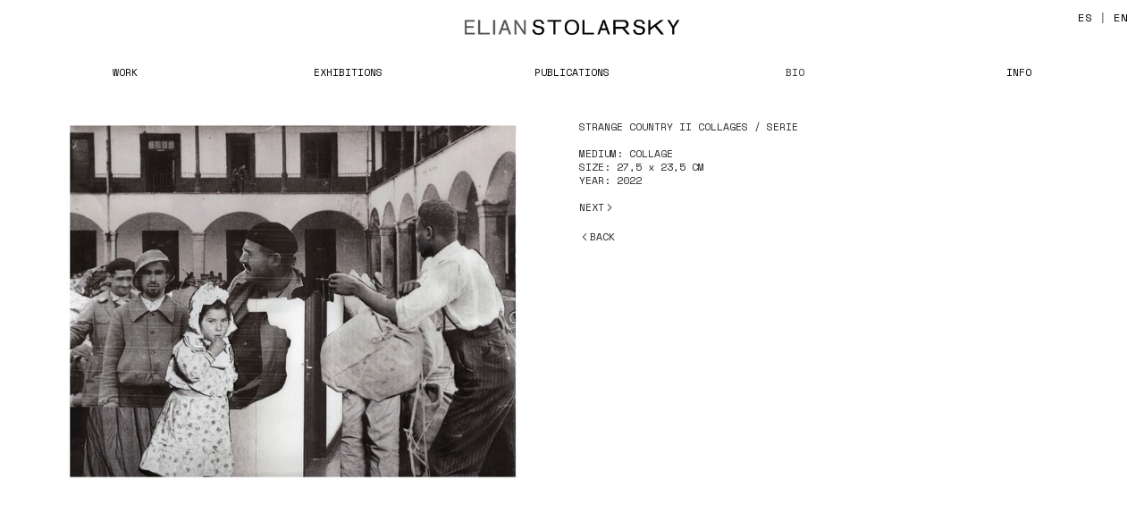

--- FILE ---
content_type: text/html; charset=UTF-8
request_url: https://elianstolarsky.com/collage-en-06
body_size: 29791
content:
<!DOCTYPE html>
<!-- 

        Running on cargo.site

-->
<html lang="en" data-predefined-style="true" data-css-presets="true" data-css-preset data-typography-preset>
	<head>
<script>
				var __cargo_context__ = 'live';
				var __cargo_js_ver__ = 'c=3744406473';
				var __cargo_maint__ = false;
				
				
			</script>
					<meta http-equiv="X-UA-Compatible" content="IE=edge,chrome=1">
		<meta http-equiv="Content-Type" content="text/html; charset=utf-8">
		<meta name="viewport" content="initial-scale=1.0, maximum-scale=1.0, user-scalable=no">
		
			<meta name="robots" content="index,follow">
		<title>collage en 06  — Elian Stolarsky</title>
		<meta name="description" content="STRANGE COUNTRY II COLLAGES / SERIE                  MEDIUM: COLLAGE   SIZE: 27,5 x 23,5 CM YEAR:...">
				<meta name="twitter:card" content="summary_large_image">
		<meta name="twitter:title" content="collage en 06  — Elian Stolarsky">
		<meta name="twitter:description" content="STRANGE COUNTRY II COLLAGES / SERIE                  MEDIUM: COLLAGE   SIZE: 27,5 x 23,5 CM YEAR:...">
		<meta name="twitter:image" content="https://freight.cargo.site/w/1200/i/f55204272c65e011fb00d0eaa77b772e9ffe6bb6d848ee7621bb5b2fe1b0d9b7/collage_matadero20.jpg">
		<meta property="og:locale" content="en_US">
		<meta property="og:title" content="collage en 06  — Elian Stolarsky">
		<meta property="og:description" content="STRANGE COUNTRY II COLLAGES / SERIE                  MEDIUM: COLLAGE   SIZE: 27,5 x 23,5 CM YEAR:...">
		<meta property="og:url" content="https://elianstolarsky.com/collage-en-06">
		<meta property="og:image" content="https://freight.cargo.site/w/1200/i/f55204272c65e011fb00d0eaa77b772e9ffe6bb6d848ee7621bb5b2fe1b0d9b7/collage_matadero20.jpg">
		<meta property="og:type" content="website">

		<link rel="preconnect" href="https://static.cargo.site" crossorigin>
		<link rel="preconnect" href="https://freight.cargo.site" crossorigin>

		<link rel="preconnect" href="https://fonts.gstatic.com" crossorigin>
		
		<!--<link rel="preload" href="https://static.cargo.site/assets/social/IconFont-Regular-0.9.3.woff2" as="font" type="font/woff" crossorigin>-->

		<meta name="keywords" content="artista, artista uruguaya, Elian stolarsky, artes visuales, artes plasticas, grabado, textil, grabado en uruguay, puntaseca, grafito, metacrilato, arte textil, dibujo, young artist, artist, visual artist uruguay, montevideo, textile art, engraving, drawing, animation, metacrilate, exhibition, mnav, museo nacional, museo">

		<link href="https://freight.cargo.site/t/original/i/5431e349fcc15a538290b60f540a0efdf9c7e511e056e81e79282248da789347/FAVICON_ELIAN.ico" rel="shortcut icon">
		<link href="https://elianstolarsky.com/rss" rel="alternate" type="application/rss+xml" title="Elian Stolarsky feed">

		<link href="//fonts.googleapis.com/css?family=Space Mono:400,400italic,700,700italic&c=3744406473&" id="" rel="stylesheet" type="text/css" />
<link href="https://elianstolarsky.com/stylesheet?c=3744406473&1689614344" id="member_stylesheet" rel="stylesheet" type="text/css" />
<style id="">@font-face{font-family:Icons;src:url(https://static.cargo.site/assets/social/IconFont-Regular-0.9.3.woff2);unicode-range:U+E000-E15C,U+F0000,U+FE0E}@font-face{font-family:Icons;src:url(https://static.cargo.site/assets/social/IconFont-Regular-0.9.3.woff2);font-weight:240;unicode-range:U+E000-E15C,U+F0000,U+FE0E}@font-face{font-family:Icons;src:url(https://static.cargo.site/assets/social/IconFont-Regular-0.9.3.woff2);unicode-range:U+E000-E15C,U+F0000,U+FE0E;font-weight:400}@font-face{font-family:Icons;src:url(https://static.cargo.site/assets/social/IconFont-Regular-0.9.3.woff2);unicode-range:U+E000-E15C,U+F0000,U+FE0E;font-weight:600}@font-face{font-family:Icons;src:url(https://static.cargo.site/assets/social/IconFont-Regular-0.9.3.woff2);unicode-range:U+E000-E15C,U+F0000,U+FE0E;font-weight:800}@font-face{font-family:Icons;src:url(https://static.cargo.site/assets/social/IconFont-Regular-0.9.3.woff2);unicode-range:U+E000-E15C,U+F0000,U+FE0E;font-style:italic}@font-face{font-family:Icons;src:url(https://static.cargo.site/assets/social/IconFont-Regular-0.9.3.woff2);unicode-range:U+E000-E15C,U+F0000,U+FE0E;font-weight:200;font-style:italic}@font-face{font-family:Icons;src:url(https://static.cargo.site/assets/social/IconFont-Regular-0.9.3.woff2);unicode-range:U+E000-E15C,U+F0000,U+FE0E;font-weight:400;font-style:italic}@font-face{font-family:Icons;src:url(https://static.cargo.site/assets/social/IconFont-Regular-0.9.3.woff2);unicode-range:U+E000-E15C,U+F0000,U+FE0E;font-weight:600;font-style:italic}@font-face{font-family:Icons;src:url(https://static.cargo.site/assets/social/IconFont-Regular-0.9.3.woff2);unicode-range:U+E000-E15C,U+F0000,U+FE0E;font-weight:800;font-style:italic}body.iconfont-loading,body.iconfont-loading *{color:transparent!important}body{-moz-osx-font-smoothing:grayscale;-webkit-font-smoothing:antialiased;-webkit-text-size-adjust:none}body.no-scroll{overflow:hidden}/*!
 * Content
 */.page{word-wrap:break-word}:focus{outline:0}.pointer-events-none{pointer-events:none}.pointer-events-auto{pointer-events:auto}.pointer-events-none .page_content .audio-player,.pointer-events-none .page_content .shop_product,.pointer-events-none .page_content a,.pointer-events-none .page_content audio,.pointer-events-none .page_content button,.pointer-events-none .page_content details,.pointer-events-none .page_content iframe,.pointer-events-none .page_content img,.pointer-events-none .page_content input,.pointer-events-none .page_content video{pointer-events:auto}.pointer-events-none .page_content *>a,.pointer-events-none .page_content>a{position:relative}s *{text-transform:inherit}#toolset{position:fixed;bottom:10px;right:10px;z-index:8}.mobile #toolset,.template_site_inframe #toolset{display:none}#toolset a{display:block;height:24px;width:24px;margin:0;padding:0;text-decoration:none;background:rgba(0,0,0,.2)}#toolset a:hover{background:rgba(0,0,0,.8)}[data-adminview] #toolset a,[data-adminview] #toolset_admin a{background:rgba(0,0,0,.04);pointer-events:none;cursor:default}#toolset_admin a:active{background:rgba(0,0,0,.7)}#toolset_admin a svg>*{transform:scale(1.1) translate(0,-.5px);transform-origin:50% 50%}#toolset_admin a svg{pointer-events:none;width:100%!important;height:auto!important}#following-container{overflow:auto;-webkit-overflow-scrolling:touch}#following-container iframe{height:100%;width:100%;position:absolute;top:0;left:0;right:0;bottom:0}:root{--following-width:-400px;--following-animation-duration:450ms}@keyframes following-open{0%{transform:translateX(0)}100%{transform:translateX(var(--following-width))}}@keyframes following-open-inverse{0%{transform:translateX(0)}100%{transform:translateX(calc(-1 * var(--following-width)))}}@keyframes following-close{0%{transform:translateX(var(--following-width))}100%{transform:translateX(0)}}@keyframes following-close-inverse{0%{transform:translateX(calc(-1 * var(--following-width)))}100%{transform:translateX(0)}}body.animate-left{animation:following-open var(--following-animation-duration);animation-fill-mode:both;animation-timing-function:cubic-bezier(.24,1,.29,1)}#following-container.animate-left{animation:following-close-inverse var(--following-animation-duration);animation-fill-mode:both;animation-timing-function:cubic-bezier(.24,1,.29,1)}#following-container.animate-left #following-frame{animation:following-close var(--following-animation-duration);animation-fill-mode:both;animation-timing-function:cubic-bezier(.24,1,.29,1)}body.animate-right{animation:following-close var(--following-animation-duration);animation-fill-mode:both;animation-timing-function:cubic-bezier(.24,1,.29,1)}#following-container.animate-right{animation:following-open-inverse var(--following-animation-duration);animation-fill-mode:both;animation-timing-function:cubic-bezier(.24,1,.29,1)}#following-container.animate-right #following-frame{animation:following-open var(--following-animation-duration);animation-fill-mode:both;animation-timing-function:cubic-bezier(.24,1,.29,1)}.slick-slider{position:relative;display:block;-moz-box-sizing:border-box;box-sizing:border-box;-webkit-user-select:none;-moz-user-select:none;-ms-user-select:none;user-select:none;-webkit-touch-callout:none;-khtml-user-select:none;-ms-touch-action:pan-y;touch-action:pan-y;-webkit-tap-highlight-color:transparent}.slick-list{position:relative;display:block;overflow:hidden;margin:0;padding:0}.slick-list:focus{outline:0}.slick-list.dragging{cursor:pointer;cursor:hand}.slick-slider .slick-list,.slick-slider .slick-track{transform:translate3d(0,0,0);will-change:transform}.slick-track{position:relative;top:0;left:0;display:block}.slick-track:after,.slick-track:before{display:table;content:'';width:1px;height:1px;margin-top:-1px;margin-left:-1px}.slick-track:after{clear:both}.slick-loading .slick-track{visibility:hidden}.slick-slide{display:none;float:left;height:100%;min-height:1px}[dir=rtl] .slick-slide{float:right}.content .slick-slide img{display:inline-block}.content .slick-slide img:not(.image-zoom){cursor:pointer}.content .scrub .slick-list,.content .scrub .slick-slide img:not(.image-zoom){cursor:ew-resize}body.slideshow-scrub-dragging *{cursor:ew-resize!important}.content .slick-slide img:not([src]),.content .slick-slide img[src='']{width:100%;height:auto}.slick-slide.slick-loading img{display:none}.slick-slide.dragging img{pointer-events:none}.slick-initialized .slick-slide{display:block}.slick-loading .slick-slide{visibility:hidden}.slick-vertical .slick-slide{display:block;height:auto;border:1px solid transparent}.slick-arrow.slick-hidden{display:none}.slick-arrow{position:absolute;z-index:9;width:0;top:0;height:100%;cursor:pointer;will-change:opacity;-webkit-transition:opacity 333ms cubic-bezier(.4,0,.22,1);transition:opacity 333ms cubic-bezier(.4,0,.22,1)}.slick-arrow.hidden{opacity:0}.slick-arrow svg{position:absolute;width:36px;height:36px;top:0;left:0;right:0;bottom:0;margin:auto;transform:translate(.25px,.25px)}.slick-arrow svg.right-arrow{transform:translate(.25px,.25px) scaleX(-1)}.slick-arrow svg:active{opacity:.75}.slick-arrow svg .arrow-shape{fill:none!important;stroke:#fff;stroke-linecap:square}.slick-arrow svg .arrow-outline{fill:none!important;stroke-width:2.5px;stroke:rgba(0,0,0,.6);stroke-linecap:square}.slick-arrow.slick-next{right:0;text-align:right}.slick-next svg,.wallpaper-navigation .slick-next svg{margin-right:10px}.mobile .slick-next svg{margin-right:10px}.slick-arrow.slick-prev{text-align:left}.slick-prev svg,.wallpaper-navigation .slick-prev svg{margin-left:10px}.mobile .slick-prev svg{margin-left:10px}.loading_animation{display:none;vertical-align:middle;z-index:15;line-height:0;pointer-events:none;border-radius:100%}.loading_animation.hidden{display:none}.loading_animation.pulsing{opacity:0;display:inline-block;animation-delay:.1s;-webkit-animation-delay:.1s;-moz-animation-delay:.1s;animation-duration:12s;animation-iteration-count:infinite;animation:fade-pulse-in .5s ease-in-out;-moz-animation:fade-pulse-in .5s ease-in-out;-webkit-animation:fade-pulse-in .5s ease-in-out;-webkit-animation-fill-mode:forwards;-moz-animation-fill-mode:forwards;animation-fill-mode:forwards}.loading_animation.pulsing.no-delay{animation-delay:0s;-webkit-animation-delay:0s;-moz-animation-delay:0s}.loading_animation div{border-radius:100%}.loading_animation div svg{max-width:100%;height:auto}.loading_animation div,.loading_animation div svg{width:20px;height:20px}.loading_animation.full-width svg{width:100%;height:auto}.loading_animation.full-width.big svg{width:100px;height:100px}.loading_animation div svg>*{fill:#ccc}.loading_animation div{-webkit-animation:spin-loading 12s ease-out;-webkit-animation-iteration-count:infinite;-moz-animation:spin-loading 12s ease-out;-moz-animation-iteration-count:infinite;animation:spin-loading 12s ease-out;animation-iteration-count:infinite}.loading_animation.hidden{display:none}[data-backdrop] .loading_animation{position:absolute;top:15px;left:15px;z-index:99}.loading_animation.position-absolute.middle{top:calc(50% - 10px);left:calc(50% - 10px)}.loading_animation.position-absolute.topleft{top:0;left:0}.loading_animation.position-absolute.middleright{top:calc(50% - 10px);right:1rem}.loading_animation.position-absolute.middleleft{top:calc(50% - 10px);left:1rem}.loading_animation.gray div svg>*{fill:#999}.loading_animation.gray-dark div svg>*{fill:#666}.loading_animation.gray-darker div svg>*{fill:#555}.loading_animation.gray-light div svg>*{fill:#ccc}.loading_animation.white div svg>*{fill:rgba(255,255,255,.85)}.loading_animation.blue div svg>*{fill:#698fff}.loading_animation.inline{display:inline-block;margin-bottom:.5ex}.loading_animation.inline.left{margin-right:.5ex}@-webkit-keyframes fade-pulse-in{0%{opacity:0}50%{opacity:.5}100%{opacity:1}}@-moz-keyframes fade-pulse-in{0%{opacity:0}50%{opacity:.5}100%{opacity:1}}@keyframes fade-pulse-in{0%{opacity:0}50%{opacity:.5}100%{opacity:1}}@-webkit-keyframes pulsate{0%{opacity:1}50%{opacity:0}100%{opacity:1}}@-moz-keyframes pulsate{0%{opacity:1}50%{opacity:0}100%{opacity:1}}@keyframes pulsate{0%{opacity:1}50%{opacity:0}100%{opacity:1}}@-webkit-keyframes spin-loading{0%{transform:rotate(0)}9%{transform:rotate(1050deg)}18%{transform:rotate(-1090deg)}20%{transform:rotate(-1080deg)}23%{transform:rotate(-1080deg)}28%{transform:rotate(-1095deg)}29%{transform:rotate(-1065deg)}34%{transform:rotate(-1080deg)}35%{transform:rotate(-1050deg)}40%{transform:rotate(-1065deg)}41%{transform:rotate(-1035deg)}44%{transform:rotate(-1035deg)}47%{transform:rotate(-2160deg)}50%{transform:rotate(-2160deg)}56%{transform:rotate(45deg)}60%{transform:rotate(45deg)}80%{transform:rotate(6120deg)}100%{transform:rotate(0)}}@keyframes spin-loading{0%{transform:rotate(0)}9%{transform:rotate(1050deg)}18%{transform:rotate(-1090deg)}20%{transform:rotate(-1080deg)}23%{transform:rotate(-1080deg)}28%{transform:rotate(-1095deg)}29%{transform:rotate(-1065deg)}34%{transform:rotate(-1080deg)}35%{transform:rotate(-1050deg)}40%{transform:rotate(-1065deg)}41%{transform:rotate(-1035deg)}44%{transform:rotate(-1035deg)}47%{transform:rotate(-2160deg)}50%{transform:rotate(-2160deg)}56%{transform:rotate(45deg)}60%{transform:rotate(45deg)}80%{transform:rotate(6120deg)}100%{transform:rotate(0)}}[grid-row]{align-items:flex-start;box-sizing:border-box;display:-webkit-box;display:-webkit-flex;display:-ms-flexbox;display:flex;-webkit-flex-wrap:wrap;-ms-flex-wrap:wrap;flex-wrap:wrap}[grid-col]{box-sizing:border-box}[grid-row] [grid-col].empty:after{content:"\0000A0";cursor:text}body.mobile[data-adminview=content-editproject] [grid-row] [grid-col].empty:after{display:none}[grid-col=auto]{-webkit-box-flex:1;-webkit-flex:1;-ms-flex:1;flex:1}[grid-col=x12]{width:100%}[grid-col=x11]{width:50%}[grid-col=x10]{width:33.33%}[grid-col=x9]{width:25%}[grid-col=x8]{width:20%}[grid-col=x7]{width:16.666666667%}[grid-col=x6]{width:14.285714286%}[grid-col=x5]{width:12.5%}[grid-col=x4]{width:11.111111111%}[grid-col=x3]{width:10%}[grid-col=x2]{width:9.090909091%}[grid-col=x1]{width:8.333333333%}[grid-col="1"]{width:8.33333%}[grid-col="2"]{width:16.66667%}[grid-col="3"]{width:25%}[grid-col="4"]{width:33.33333%}[grid-col="5"]{width:41.66667%}[grid-col="6"]{width:50%}[grid-col="7"]{width:58.33333%}[grid-col="8"]{width:66.66667%}[grid-col="9"]{width:75%}[grid-col="10"]{width:83.33333%}[grid-col="11"]{width:91.66667%}[grid-col="12"]{width:100%}body.mobile [grid-responsive] [grid-col]{width:100%;-webkit-box-flex:none;-webkit-flex:none;-ms-flex:none;flex:none}[data-ce-host=true][contenteditable=true] [grid-pad]{pointer-events:none}[data-ce-host=true][contenteditable=true] [grid-pad]>*{pointer-events:auto}[grid-pad="0"]{padding:0}[grid-pad="0.25"]{padding:.125rem}[grid-pad="0.5"]{padding:.25rem}[grid-pad="0.75"]{padding:.375rem}[grid-pad="1"]{padding:.5rem}[grid-pad="1.25"]{padding:.625rem}[grid-pad="1.5"]{padding:.75rem}[grid-pad="1.75"]{padding:.875rem}[grid-pad="2"]{padding:1rem}[grid-pad="2.5"]{padding:1.25rem}[grid-pad="3"]{padding:1.5rem}[grid-pad="3.5"]{padding:1.75rem}[grid-pad="4"]{padding:2rem}[grid-pad="5"]{padding:2.5rem}[grid-pad="6"]{padding:3rem}[grid-pad="7"]{padding:3.5rem}[grid-pad="8"]{padding:4rem}[grid-pad="9"]{padding:4.5rem}[grid-pad="10"]{padding:5rem}[grid-gutter="0"]{margin:0}[grid-gutter="0.5"]{margin:-.25rem}[grid-gutter="1"]{margin:-.5rem}[grid-gutter="1.5"]{margin:-.75rem}[grid-gutter="2"]{margin:-1rem}[grid-gutter="2.5"]{margin:-1.25rem}[grid-gutter="3"]{margin:-1.5rem}[grid-gutter="3.5"]{margin:-1.75rem}[grid-gutter="4"]{margin:-2rem}[grid-gutter="5"]{margin:-2.5rem}[grid-gutter="6"]{margin:-3rem}[grid-gutter="7"]{margin:-3.5rem}[grid-gutter="8"]{margin:-4rem}[grid-gutter="10"]{margin:-5rem}[grid-gutter="12"]{margin:-6rem}[grid-gutter="14"]{margin:-7rem}[grid-gutter="16"]{margin:-8rem}[grid-gutter="18"]{margin:-9rem}[grid-gutter="20"]{margin:-10rem}small{max-width:100%;text-decoration:inherit}img:not([src]),img[src='']{outline:1px solid rgba(177,177,177,.4);outline-offset:-1px;content:url([data-uri])}img.image-zoom{cursor:-webkit-zoom-in;cursor:-moz-zoom-in;cursor:zoom-in}#imprimatur{color:#333;font-size:10px;font-family:-apple-system,BlinkMacSystemFont,"Segoe UI",Roboto,Oxygen,Ubuntu,Cantarell,"Open Sans","Helvetica Neue",sans-serif,"Sans Serif",Icons;/*!System*/position:fixed;opacity:.3;right:-28px;bottom:160px;transform:rotate(270deg);-ms-transform:rotate(270deg);-webkit-transform:rotate(270deg);z-index:8;text-transform:uppercase;color:#999;opacity:.5;padding-bottom:2px;text-decoration:none}.mobile #imprimatur{display:none}bodycopy cargo-link a{font-family:-apple-system,BlinkMacSystemFont,"Segoe UI",Roboto,Oxygen,Ubuntu,Cantarell,"Open Sans","Helvetica Neue",sans-serif,"Sans Serif",Icons;/*!System*/font-size:12px;font-style:normal;font-weight:400;transform:rotate(270deg);text-decoration:none;position:fixed!important;right:-27px;bottom:100px;text-decoration:none;letter-spacing:normal;background:0 0;border:0;border-bottom:0;outline:0}/*! PhotoSwipe Default UI CSS by Dmitry Semenov | photoswipe.com | MIT license */.pswp--has_mouse .pswp__button--arrow--left,.pswp--has_mouse .pswp__button--arrow--right,.pswp__ui{visibility:visible}.pswp--minimal--dark .pswp__top-bar,.pswp__button{background:0 0}.pswp,.pswp__bg,.pswp__container,.pswp__img--placeholder,.pswp__zoom-wrap,.quick-view-navigation{-webkit-backface-visibility:hidden}.pswp__button{cursor:pointer;opacity:1;-webkit-appearance:none;transition:opacity .2s;-webkit-box-shadow:none;box-shadow:none}.pswp__button-close>svg{top:10px;right:10px;margin-left:auto}.pswp--touch .quick-view-navigation{display:none}.pswp__ui{-webkit-font-smoothing:auto;opacity:1;z-index:1550}.quick-view-navigation{will-change:opacity;-webkit-transition:opacity 333ms cubic-bezier(.4,0,.22,1);transition:opacity 333ms cubic-bezier(.4,0,.22,1)}.quick-view-navigation .pswp__group .pswp__button{pointer-events:auto}.pswp__button>svg{position:absolute;width:36px;height:36px}.quick-view-navigation .pswp__group:active svg{opacity:.75}.pswp__button svg .shape-shape{fill:#fff}.pswp__button svg .shape-outline{fill:#000}.pswp__button-prev>svg{top:0;bottom:0;left:10px;margin:auto}.pswp__button-next>svg{top:0;bottom:0;right:10px;margin:auto}.quick-view-navigation .pswp__group .pswp__button-prev{position:absolute;left:0;top:0;width:0;height:100%}.quick-view-navigation .pswp__group .pswp__button-next{position:absolute;right:0;top:0;width:0;height:100%}.quick-view-navigation .close-button,.quick-view-navigation .left-arrow,.quick-view-navigation .right-arrow{transform:translate(.25px,.25px)}.quick-view-navigation .right-arrow{transform:translate(.25px,.25px) scaleX(-1)}.pswp__button svg .shape-outline{fill:transparent!important;stroke:#000;stroke-width:2.5px;stroke-linecap:square}.pswp__button svg .shape-shape{fill:transparent!important;stroke:#fff;stroke-width:1.5px;stroke-linecap:square}.pswp__bg,.pswp__scroll-wrap,.pswp__zoom-wrap{width:100%;position:absolute}.quick-view-navigation .pswp__group .pswp__button-close{margin:0}.pswp__container,.pswp__item,.pswp__zoom-wrap{right:0;bottom:0;top:0;position:absolute;left:0}.pswp__ui--hidden .pswp__button{opacity:.001}.pswp__ui--hidden .pswp__button,.pswp__ui--hidden .pswp__button *{pointer-events:none}.pswp .pswp__ui.pswp__ui--displaynone{display:none}.pswp__element--disabled{display:none!important}/*! PhotoSwipe main CSS by Dmitry Semenov | photoswipe.com | MIT license */.pswp{position:fixed;display:none;height:100%;width:100%;top:0;left:0;right:0;bottom:0;margin:auto;-ms-touch-action:none;touch-action:none;z-index:9999999;-webkit-text-size-adjust:100%;line-height:initial;letter-spacing:initial;outline:0}.pswp img{max-width:none}.pswp--zoom-disabled .pswp__img{cursor:default!important}.pswp--animate_opacity{opacity:.001;will-change:opacity;-webkit-transition:opacity 333ms cubic-bezier(.4,0,.22,1);transition:opacity 333ms cubic-bezier(.4,0,.22,1)}.pswp--open{display:block}.pswp--zoom-allowed .pswp__img{cursor:-webkit-zoom-in;cursor:-moz-zoom-in;cursor:zoom-in}.pswp--zoomed-in .pswp__img{cursor:-webkit-grab;cursor:-moz-grab;cursor:grab}.pswp--dragging .pswp__img{cursor:-webkit-grabbing;cursor:-moz-grabbing;cursor:grabbing}.pswp__bg{left:0;top:0;height:100%;opacity:0;transform:translateZ(0);will-change:opacity}.pswp__scroll-wrap{left:0;top:0;height:100%}.pswp__container,.pswp__zoom-wrap{-ms-touch-action:none;touch-action:none}.pswp__container,.pswp__img{-webkit-user-select:none;-moz-user-select:none;-ms-user-select:none;user-select:none;-webkit-tap-highlight-color:transparent;-webkit-touch-callout:none}.pswp__zoom-wrap{-webkit-transform-origin:left top;-ms-transform-origin:left top;transform-origin:left top;-webkit-transition:-webkit-transform 222ms cubic-bezier(.4,0,.22,1);transition:transform 222ms cubic-bezier(.4,0,.22,1)}.pswp__bg{-webkit-transition:opacity 222ms cubic-bezier(.4,0,.22,1);transition:opacity 222ms cubic-bezier(.4,0,.22,1)}.pswp--animated-in .pswp__bg,.pswp--animated-in .pswp__zoom-wrap{-webkit-transition:none;transition:none}.pswp--hide-overflow .pswp__scroll-wrap,.pswp--hide-overflow.pswp{overflow:hidden}.pswp__img{position:absolute;width:auto;height:auto;top:0;left:0}.pswp__img--placeholder--blank{background:#222}.pswp--ie .pswp__img{width:100%!important;height:auto!important;left:0;top:0}.pswp__ui--idle{opacity:0}.pswp__error-msg{position:absolute;left:0;top:50%;width:100%;text-align:center;font-size:14px;line-height:16px;margin-top:-8px;color:#ccc}.pswp__error-msg a{color:#ccc;text-decoration:underline}.pswp__error-msg{font-family:-apple-system,BlinkMacSystemFont,"Segoe UI",Roboto,Oxygen,Ubuntu,Cantarell,"Open Sans","Helvetica Neue",sans-serif}.quick-view.mouse-down .iframe-item{pointer-events:none!important}.quick-view-caption-positioner{pointer-events:none;width:100%;height:100%}.quick-view-caption-wrapper{margin:auto;position:absolute;bottom:0;left:0;right:0}.quick-view-horizontal-align-left .quick-view-caption-wrapper{margin-left:0}.quick-view-horizontal-align-right .quick-view-caption-wrapper{margin-right:0}[data-quick-view-caption]{transition:.1s opacity ease-in-out;position:absolute;bottom:0;left:0;right:0}.quick-view-horizontal-align-left [data-quick-view-caption]{text-align:left}.quick-view-horizontal-align-right [data-quick-view-caption]{text-align:right}.quick-view-caption{transition:.1s opacity ease-in-out}.quick-view-caption>*{display:inline-block}.quick-view-caption *{pointer-events:auto}.quick-view-caption.hidden{opacity:0}.shop_product .dropdown_wrapper{flex:0 0 100%;position:relative}.shop_product select{appearance:none;-moz-appearance:none;-webkit-appearance:none;outline:0;-webkit-font-smoothing:antialiased;-moz-osx-font-smoothing:grayscale;cursor:pointer;border-radius:0;white-space:nowrap;overflow:hidden!important;text-overflow:ellipsis}.shop_product select.dropdown::-ms-expand{display:none}.shop_product a{cursor:pointer;border-bottom:none;text-decoration:none}.shop_product a.out-of-stock{pointer-events:none}body.audio-player-dragging *{cursor:ew-resize!important}.audio-player{display:inline-flex;flex:1 0 calc(100% - 2px);width:calc(100% - 2px)}.audio-player .button{height:100%;flex:0 0 3.3rem;display:flex}.audio-player .separator{left:3.3rem;height:100%}.audio-player .buffer{width:0%;height:100%;transition:left .3s linear,width .3s linear}.audio-player.seeking .buffer{transition:left 0s,width 0s}.audio-player.seeking{user-select:none;-webkit-user-select:none;cursor:ew-resize}.audio-player.seeking *{user-select:none;-webkit-user-select:none;cursor:ew-resize}.audio-player .bar{overflow:hidden;display:flex;justify-content:space-between;align-content:center;flex-grow:1}.audio-player .progress{width:0%;height:100%;transition:width .3s linear}.audio-player.seeking .progress{transition:width 0s}.audio-player .pause,.audio-player .play{cursor:pointer;height:100%}.audio-player .note-icon{margin:auto 0;order:2;flex:0 1 auto}.audio-player .title{white-space:nowrap;overflow:hidden;text-overflow:ellipsis;pointer-events:none;user-select:none;padding:.5rem 0 .5rem 1rem;margin:auto auto auto 0;flex:0 3 auto;min-width:0;width:100%}.audio-player .total-time{flex:0 1 auto;margin:auto 0}.audio-player .current-time,.audio-player .play-text{flex:0 1 auto;margin:auto 0}.audio-player .stream-anim{user-select:none;margin:auto auto auto 0}.audio-player .stream-anim span{display:inline-block}.audio-player .buffer,.audio-player .current-time,.audio-player .note-svg,.audio-player .play-text,.audio-player .separator,.audio-player .total-time{user-select:none;pointer-events:none}.audio-player .buffer,.audio-player .play-text,.audio-player .progress{position:absolute}.audio-player,.audio-player .bar,.audio-player .button,.audio-player .current-time,.audio-player .note-icon,.audio-player .pause,.audio-player .play,.audio-player .total-time{position:relative}body.mobile .audio-player,body.mobile .audio-player *{-webkit-touch-callout:none}#standalone-admin-frame{border:0;width:400px;position:absolute;right:0;top:0;height:100vh;z-index:99}body[standalone-admin=true] #standalone-admin-frame{transform:translate(0,0)}body[standalone-admin=true] .main_container{width:calc(100% - 400px)}body[standalone-admin=false] #standalone-admin-frame{transform:translate(100%,0)}body[standalone-admin=false] .main_container{width:100%}.toggle_standaloneAdmin{position:fixed;top:0;right:400px;height:40px;width:40px;z-index:999;cursor:pointer;background-color:rgba(0,0,0,.4)}.toggle_standaloneAdmin:active{opacity:.7}body[standalone-admin=false] .toggle_standaloneAdmin{right:0}.toggle_standaloneAdmin *{color:#fff;fill:#fff}.toggle_standaloneAdmin svg{padding:6px;width:100%;height:100%;opacity:.85}body[standalone-admin=false] .toggle_standaloneAdmin #close,body[standalone-admin=true] .toggle_standaloneAdmin #backdropsettings{display:none}.toggle_standaloneAdmin>div{width:100%;height:100%}#admin_toggle_button{position:fixed;top:50%;transform:translate(0,-50%);right:400px;height:36px;width:12px;z-index:999;cursor:pointer;background-color:rgba(0,0,0,.09);padding-left:2px;margin-right:5px}#admin_toggle_button .bar{content:'';background:rgba(0,0,0,.09);position:fixed;width:5px;bottom:0;top:0;z-index:10}#admin_toggle_button:active{background:rgba(0,0,0,.065)}#admin_toggle_button *{color:#fff;fill:#fff}#admin_toggle_button svg{padding:0;width:16px;height:36px;margin-left:1px;opacity:1}#admin_toggle_button svg *{fill:#fff;opacity:1}#admin_toggle_button[data-state=closed] .toggle_admin_close{display:none}#admin_toggle_button[data-state=closed],#admin_toggle_button[data-state=closed] .toggle_admin_open{width:20px;cursor:pointer;margin:0}#admin_toggle_button[data-state=closed] svg{margin-left:2px}#admin_toggle_button[data-state=open] .toggle_admin_open{display:none}select,select *{text-rendering:auto!important}b b{font-weight:inherit}*{-webkit-box-sizing:border-box;-moz-box-sizing:border-box;box-sizing:border-box}customhtml>*{position:relative;z-index:10}body,html{min-height:100vh;margin:0;padding:0}html{touch-action:manipulation;position:relative;background-color:#fff}.main_container{min-height:100vh;width:100%;overflow:hidden}.container{display:-webkit-box;display:-webkit-flex;display:-moz-box;display:-ms-flexbox;display:flex;-webkit-flex-wrap:wrap;-moz-flex-wrap:wrap;-ms-flex-wrap:wrap;flex-wrap:wrap;max-width:100%;width:100%;overflow:visible}.container{align-items:flex-start;-webkit-align-items:flex-start}.page{z-index:2}.page ul li>text-limit{display:block}.content,.content_container,.pinned{-webkit-flex:1 0 auto;-moz-flex:1 0 auto;-ms-flex:1 0 auto;flex:1 0 auto;max-width:100%}.content_container{width:100%}.content_container.full_height{min-height:100vh}.page_background{position:absolute;top:0;left:0;width:100%;height:100%}.page_container{position:relative;overflow:visible;width:100%}.backdrop{position:absolute;top:0;z-index:1;width:100%;height:100%;max-height:100vh}.backdrop>div{position:absolute;top:0;left:0;width:100%;height:100%;-webkit-backface-visibility:hidden;backface-visibility:hidden;transform:translate3d(0,0,0);contain:strict}[data-backdrop].backdrop>div[data-overflowing]{max-height:100vh;position:absolute;top:0;left:0}body.mobile [split-responsive]{display:flex;flex-direction:column}body.mobile [split-responsive] .container{width:100%;order:2}body.mobile [split-responsive] .backdrop{position:relative;height:50vh;width:100%;order:1}body.mobile [split-responsive] [data-auxiliary].backdrop{position:absolute;height:50vh;width:100%;order:1}.page{position:relative;z-index:2}img[data-align=left]{float:left}img[data-align=right]{float:right}[data-rotation]{transform-origin:center center}.content .page_content:not([contenteditable=true]) [data-draggable]{pointer-events:auto!important;backface-visibility:hidden}.preserve-3d{-moz-transform-style:preserve-3d;transform-style:preserve-3d}.content .page_content:not([contenteditable=true]) [data-draggable] iframe{pointer-events:none!important}.dragging-active iframe{pointer-events:none!important}.content .page_content:not([contenteditable=true]) [data-draggable]:active{opacity:1}.content .scroll-transition-fade{transition:transform 1s ease-in-out,opacity .8s ease-in-out}.content .scroll-transition-fade.below-viewport{opacity:0;transform:translateY(40px)}.mobile.full_width .page_container:not([split-layout]) .container_width{width:100%}[data-view=pinned_bottom] .bottom_pin_invisibility{visibility:hidden}.pinned{position:relative;width:100%}.pinned .page_container.accommodate:not(.fixed):not(.overlay){z-index:2}.pinned .page_container.overlay{position:absolute;z-index:4}.pinned .page_container.overlay.fixed{position:fixed}.pinned .page_container.overlay.fixed .page{max-height:100vh;-webkit-overflow-scrolling:touch}.pinned .page_container.overlay.fixed .page.allow-scroll{overflow-y:auto;overflow-x:hidden}.pinned .page_container.overlay.fixed .page.allow-scroll{align-items:flex-start;-webkit-align-items:flex-start}.pinned .page_container .page.allow-scroll::-webkit-scrollbar{width:0;background:0 0;display:none}.pinned.pinned_top .page_container.overlay{left:0;top:0}.pinned.pinned_bottom .page_container.overlay{left:0;bottom:0}div[data-container=set]:empty{margin-top:1px}.thumbnails{position:relative;z-index:1}[thumbnails=grid]{align-items:baseline}[thumbnails=justify] .thumbnail{box-sizing:content-box}[thumbnails][data-padding-zero] .thumbnail{margin-bottom:-1px}[thumbnails=montessori] .thumbnail{pointer-events:auto;position:absolute}[thumbnails] .thumbnail>a{display:block;text-decoration:none}[thumbnails=montessori]{height:0}[thumbnails][data-resizing],[thumbnails][data-resizing] *{cursor:nwse-resize}[thumbnails] .thumbnail .resize-handle{cursor:nwse-resize;width:26px;height:26px;padding:5px;position:absolute;opacity:.75;right:-1px;bottom:-1px;z-index:100}[thumbnails][data-resizing] .resize-handle{display:none}[thumbnails] .thumbnail .resize-handle svg{position:absolute;top:0;left:0}[thumbnails] .thumbnail .resize-handle:hover{opacity:1}[data-can-move].thumbnail .resize-handle svg .resize_path_outline{fill:#fff}[data-can-move].thumbnail .resize-handle svg .resize_path{fill:#000}[thumbnails=montessori] .thumbnail_sizer{height:0;width:100%;position:relative;padding-bottom:100%;pointer-events:none}[thumbnails] .thumbnail img{display:block;min-height:3px;margin-bottom:0}[thumbnails] .thumbnail img:not([src]),img[src=""]{margin:0!important;width:100%;min-height:3px;height:100%!important;position:absolute}[aspect-ratio="1x1"].thumb_image{height:0;padding-bottom:100%;overflow:hidden}[aspect-ratio="4x3"].thumb_image{height:0;padding-bottom:75%;overflow:hidden}[aspect-ratio="16x9"].thumb_image{height:0;padding-bottom:56.25%;overflow:hidden}[thumbnails] .thumb_image{width:100%;position:relative}[thumbnails][thumbnail-vertical-align=top]{align-items:flex-start}[thumbnails][thumbnail-vertical-align=middle]{align-items:center}[thumbnails][thumbnail-vertical-align=bottom]{align-items:baseline}[thumbnails][thumbnail-horizontal-align=left]{justify-content:flex-start}[thumbnails][thumbnail-horizontal-align=middle]{justify-content:center}[thumbnails][thumbnail-horizontal-align=right]{justify-content:flex-end}.thumb_image.default_image>svg{position:absolute;top:0;left:0;bottom:0;right:0;width:100%;height:100%}.thumb_image.default_image{outline:1px solid #ccc;outline-offset:-1px;position:relative}.mobile.full_width [data-view=Thumbnail] .thumbnails_width{width:100%}.content [data-draggable] a:active,.content [data-draggable] img:active{opacity:initial}.content .draggable-dragging{opacity:initial}[data-draggable].draggable_visible{visibility:visible}[data-draggable].draggable_hidden{visibility:hidden}.gallery_card [data-draggable],.marquee [data-draggable]{visibility:inherit}[data-draggable]{visibility:visible;background-color:rgba(0,0,0,.003)}#site_menu_panel_container .image-gallery:not(.initialized){height:0;padding-bottom:100%;min-height:initial}.image-gallery:not(.initialized){min-height:100vh;visibility:hidden;width:100%}.image-gallery .gallery_card img{display:block;width:100%;height:auto}.image-gallery .gallery_card{transform-origin:center}.image-gallery .gallery_card.dragging{opacity:.1;transform:initial!important}.image-gallery:not([image-gallery=slideshow]) .gallery_card iframe:only-child,.image-gallery:not([image-gallery=slideshow]) .gallery_card video:only-child{width:100%;height:100%;top:0;left:0;position:absolute}.image-gallery[image-gallery=slideshow] .gallery_card video[muted][autoplay]:not([controls]),.image-gallery[image-gallery=slideshow] .gallery_card video[muted][data-autoplay]:not([controls]){pointer-events:none}.image-gallery [image-gallery-pad="0"] video:only-child{object-fit:cover;height:calc(100% + 1px)}div.image-gallery>a,div.image-gallery>iframe,div.image-gallery>img,div.image-gallery>video{display:none}[image-gallery-row]{align-items:flex-start;box-sizing:border-box;display:-webkit-box;display:-webkit-flex;display:-ms-flexbox;display:flex;-webkit-flex-wrap:wrap;-ms-flex-wrap:wrap;flex-wrap:wrap}.image-gallery .gallery_card_image{width:100%;position:relative}[data-predefined-style=true] .image-gallery a.gallery_card{display:block;border:none}[image-gallery-col]{box-sizing:border-box}[image-gallery-col=x12]{width:100%}[image-gallery-col=x11]{width:50%}[image-gallery-col=x10]{width:33.33%}[image-gallery-col=x9]{width:25%}[image-gallery-col=x8]{width:20%}[image-gallery-col=x7]{width:16.666666667%}[image-gallery-col=x6]{width:14.285714286%}[image-gallery-col=x5]{width:12.5%}[image-gallery-col=x4]{width:11.111111111%}[image-gallery-col=x3]{width:10%}[image-gallery-col=x2]{width:9.090909091%}[image-gallery-col=x1]{width:8.333333333%}.content .page_content [image-gallery-pad].image-gallery{pointer-events:none}.content .page_content [image-gallery-pad].image-gallery .gallery_card_image>*,.content .page_content [image-gallery-pad].image-gallery .gallery_image_caption{pointer-events:auto}.content .page_content [image-gallery-pad="0"]{padding:0}.content .page_content [image-gallery-pad="0.25"]{padding:.125rem}.content .page_content [image-gallery-pad="0.5"]{padding:.25rem}.content .page_content [image-gallery-pad="0.75"]{padding:.375rem}.content .page_content [image-gallery-pad="1"]{padding:.5rem}.content .page_content [image-gallery-pad="1.25"]{padding:.625rem}.content .page_content [image-gallery-pad="1.5"]{padding:.75rem}.content .page_content [image-gallery-pad="1.75"]{padding:.875rem}.content .page_content [image-gallery-pad="2"]{padding:1rem}.content .page_content [image-gallery-pad="2.5"]{padding:1.25rem}.content .page_content [image-gallery-pad="3"]{padding:1.5rem}.content .page_content [image-gallery-pad="3.5"]{padding:1.75rem}.content .page_content [image-gallery-pad="4"]{padding:2rem}.content .page_content [image-gallery-pad="5"]{padding:2.5rem}.content .page_content [image-gallery-pad="6"]{padding:3rem}.content .page_content [image-gallery-pad="7"]{padding:3.5rem}.content .page_content [image-gallery-pad="8"]{padding:4rem}.content .page_content [image-gallery-pad="9"]{padding:4.5rem}.content .page_content [image-gallery-pad="10"]{padding:5rem}.content .page_content [image-gallery-gutter="0"]{margin:0}.content .page_content [image-gallery-gutter="0.5"]{margin:-.25rem}.content .page_content [image-gallery-gutter="1"]{margin:-.5rem}.content .page_content [image-gallery-gutter="1.5"]{margin:-.75rem}.content .page_content [image-gallery-gutter="2"]{margin:-1rem}.content .page_content [image-gallery-gutter="2.5"]{margin:-1.25rem}.content .page_content [image-gallery-gutter="3"]{margin:-1.5rem}.content .page_content [image-gallery-gutter="3.5"]{margin:-1.75rem}.content .page_content [image-gallery-gutter="4"]{margin:-2rem}.content .page_content [image-gallery-gutter="5"]{margin:-2.5rem}.content .page_content [image-gallery-gutter="6"]{margin:-3rem}.content .page_content [image-gallery-gutter="7"]{margin:-3.5rem}.content .page_content [image-gallery-gutter="8"]{margin:-4rem}.content .page_content [image-gallery-gutter="10"]{margin:-5rem}.content .page_content [image-gallery-gutter="12"]{margin:-6rem}.content .page_content [image-gallery-gutter="14"]{margin:-7rem}.content .page_content [image-gallery-gutter="16"]{margin:-8rem}.content .page_content [image-gallery-gutter="18"]{margin:-9rem}.content .page_content [image-gallery-gutter="20"]{margin:-10rem}[image-gallery=slideshow]:not(.initialized)>*{min-height:1px;opacity:0;min-width:100%}[image-gallery=slideshow][data-constrained-by=height] [image-gallery-vertical-align].slick-track{align-items:flex-start}[image-gallery=slideshow] img.image-zoom:active{opacity:initial}[image-gallery=slideshow].slick-initialized .gallery_card{pointer-events:none}[image-gallery=slideshow].slick-initialized .gallery_card.slick-current{pointer-events:auto}[image-gallery=slideshow] .gallery_card:not(.has_caption){line-height:0}.content .page_content [image-gallery=slideshow].image-gallery>*{pointer-events:auto}.content [image-gallery=slideshow].image-gallery.slick-initialized .gallery_card{overflow:hidden;margin:0;display:flex;flex-flow:row wrap;flex-shrink:0}.content [image-gallery=slideshow].image-gallery.slick-initialized .gallery_card.slick-current{overflow:visible}[image-gallery=slideshow] .gallery_image_caption{opacity:1;transition:opacity .3s;-webkit-transition:opacity .3s;width:100%;margin-left:auto;margin-right:auto;clear:both}[image-gallery-horizontal-align=left] .gallery_image_caption{text-align:left}[image-gallery-horizontal-align=middle] .gallery_image_caption{text-align:center}[image-gallery-horizontal-align=right] .gallery_image_caption{text-align:right}[image-gallery=slideshow][data-slideshow-in-transition] .gallery_image_caption{opacity:0;transition:opacity .3s;-webkit-transition:opacity .3s}[image-gallery=slideshow] .gallery_card_image{width:initial;margin:0;display:inline-block}[image-gallery=slideshow] .gallery_card img{margin:0;display:block}[image-gallery=slideshow][data-exploded]{align-items:flex-start;box-sizing:border-box;display:-webkit-box;display:-webkit-flex;display:-ms-flexbox;display:flex;-webkit-flex-wrap:wrap;-ms-flex-wrap:wrap;flex-wrap:wrap;justify-content:flex-start;align-content:flex-start}[image-gallery=slideshow][data-exploded] .gallery_card{padding:1rem;width:16.666%}[image-gallery=slideshow][data-exploded] .gallery_card_image{height:0;display:block;width:100%}[image-gallery=grid]{align-items:baseline}[image-gallery=grid] .gallery_card.has_caption .gallery_card_image{display:block}[image-gallery=grid] [image-gallery-pad="0"].gallery_card{margin-bottom:-1px}[image-gallery=grid] .gallery_card img{margin:0}[image-gallery=columns] .gallery_card img{margin:0}[image-gallery=justify]{align-items:flex-start}[image-gallery=justify] .gallery_card img{margin:0}[image-gallery=montessori][image-gallery-row]{display:block}[image-gallery=montessori] a.gallery_card,[image-gallery=montessori] div.gallery_card{position:absolute;pointer-events:auto}[image-gallery=montessori][data-can-move] .gallery_card,[image-gallery=montessori][data-can-move] .gallery_card .gallery_card_image,[image-gallery=montessori][data-can-move] .gallery_card .gallery_card_image>*{cursor:move}[image-gallery=montessori]{position:relative;height:0}[image-gallery=freeform] .gallery_card{position:relative}[image-gallery=freeform] [image-gallery-pad="0"].gallery_card{margin-bottom:-1px}[image-gallery-vertical-align]{display:flex;flex-flow:row wrap}[image-gallery-vertical-align].slick-track{display:flex;flex-flow:row nowrap}.image-gallery .slick-list{margin-bottom:-.3px}[image-gallery-vertical-align=top]{align-content:flex-start;align-items:flex-start}[image-gallery-vertical-align=middle]{align-items:center;align-content:center}[image-gallery-vertical-align=bottom]{align-content:flex-end;align-items:flex-end}[image-gallery-horizontal-align=left]{justify-content:flex-start}[image-gallery-horizontal-align=middle]{justify-content:center}[image-gallery-horizontal-align=right]{justify-content:flex-end}.image-gallery[data-resizing],.image-gallery[data-resizing] *{cursor:nwse-resize!important}.image-gallery .gallery_card .resize-handle,.image-gallery .gallery_card .resize-handle *{cursor:nwse-resize!important}.image-gallery .gallery_card .resize-handle{width:26px;height:26px;padding:5px;position:absolute;opacity:.75;right:-1px;bottom:-1px;z-index:10}.image-gallery[data-resizing] .resize-handle{display:none}.image-gallery .gallery_card .resize-handle svg{cursor:nwse-resize!important;position:absolute;top:0;left:0}.image-gallery .gallery_card .resize-handle:hover{opacity:1}[data-can-move].gallery_card .resize-handle svg .resize_path_outline{fill:#fff}[data-can-move].gallery_card .resize-handle svg .resize_path{fill:#000}[image-gallery=montessori] .thumbnail_sizer{height:0;width:100%;position:relative;padding-bottom:100%;pointer-events:none}#site_menu_button{display:block;text-decoration:none;pointer-events:auto;z-index:9;vertical-align:top;cursor:pointer;box-sizing:content-box;font-family:Icons}#site_menu_button.custom_icon{padding:0;line-height:0}#site_menu_button.custom_icon img{width:100%;height:auto}#site_menu_wrapper.disabled #site_menu_button{display:none}#site_menu_wrapper.mobile_only #site_menu_button{display:none}body.mobile #site_menu_wrapper.mobile_only:not(.disabled) #site_menu_button:not(.active){display:block}#site_menu_panel_container[data-type=cargo_menu] #site_menu_panel{display:block;position:fixed;top:0;right:0;bottom:0;left:0;z-index:10;cursor:default}.site_menu{pointer-events:auto;position:absolute;z-index:11;top:0;bottom:0;line-height:0;max-width:400px;min-width:300px;font-size:20px;text-align:left;background:rgba(20,20,20,.95);padding:20px 30px 90px 30px;overflow-y:auto;overflow-x:hidden;display:-webkit-box;display:-webkit-flex;display:-ms-flexbox;display:flex;-webkit-box-orient:vertical;-webkit-box-direction:normal;-webkit-flex-direction:column;-ms-flex-direction:column;flex-direction:column;-webkit-box-pack:start;-webkit-justify-content:flex-start;-ms-flex-pack:start;justify-content:flex-start}body.mobile #site_menu_wrapper .site_menu{-webkit-overflow-scrolling:touch;min-width:auto;max-width:100%;width:100%;padding:20px}#site_menu_wrapper[data-sitemenu-position=bottom-left] #site_menu,#site_menu_wrapper[data-sitemenu-position=top-left] #site_menu{left:0}#site_menu_wrapper[data-sitemenu-position=bottom-right] #site_menu,#site_menu_wrapper[data-sitemenu-position=top-right] #site_menu{right:0}#site_menu_wrapper[data-type=page] .site_menu{right:0;left:0;width:100%;padding:0;margin:0;background:0 0}.site_menu_wrapper.open .site_menu{display:block}.site_menu div{display:block}.site_menu a{text-decoration:none;display:inline-block;color:rgba(255,255,255,.75);max-width:100%;overflow:hidden;white-space:nowrap;text-overflow:ellipsis;line-height:1.4}.site_menu div a.active{color:rgba(255,255,255,.4)}.site_menu div.set-link>a{font-weight:700}.site_menu div.hidden{display:none}.site_menu .close{display:block;position:absolute;top:0;right:10px;font-size:60px;line-height:50px;font-weight:200;color:rgba(255,255,255,.4);cursor:pointer;user-select:none}#site_menu_panel_container .page_container{position:relative;overflow:hidden;background:0 0;z-index:2}#site_menu_panel_container .site_menu_page_wrapper{position:fixed;top:0;left:0;overflow-y:auto;-webkit-overflow-scrolling:touch;height:100%;width:100%;z-index:100}#site_menu_panel_container .site_menu_page_wrapper .backdrop{pointer-events:none}#site_menu_panel_container #site_menu_page_overlay{position:fixed;top:0;right:0;bottom:0;left:0;cursor:default;z-index:1}#shop_button{display:block;text-decoration:none;pointer-events:auto;z-index:9;vertical-align:top;cursor:pointer;box-sizing:content-box;font-family:Icons}#shop_button.custom_icon{padding:0;line-height:0}#shop_button.custom_icon img{width:100%;height:auto}#shop_button.disabled{display:none}.loading[data-loading]{display:none;position:fixed;bottom:8px;left:8px;z-index:100}.new_site_button_wrapper{font-size:1.8rem;font-weight:400;color:rgba(0,0,0,.85);font-family:-apple-system,BlinkMacSystemFont,'Segoe UI',Roboto,Oxygen,Ubuntu,Cantarell,'Open Sans','Helvetica Neue',sans-serif,'Sans Serif',Icons;font-style:normal;line-height:1.4;color:#fff;position:fixed;bottom:0;right:0;z-index:999}body.template_site #toolset{display:none!important}body.mobile .new_site_button{display:none}.new_site_button{display:flex;height:44px;cursor:pointer}.new_site_button .plus{width:44px;height:100%}.new_site_button .plus svg{width:100%;height:100%}.new_site_button .plus svg line{stroke:#000;stroke-width:2px}.new_site_button .plus:after,.new_site_button .plus:before{content:'';width:30px;height:2px}.new_site_button .text{background:#0fce83;display:none;padding:7.5px 15px 7.5px 15px;height:100%;font-size:20px;color:#222}.new_site_button:active{opacity:.8}.new_site_button.show_full .text{display:block}.new_site_button.show_full .plus{display:none}html:not(.admin-wrapper) .template_site #confirm_modal [data-progress] .progress-indicator:after{content:'Generating Site...';padding:7.5px 15px;right:-200px;color:#000}bodycopy svg.marker-overlay,bodycopy svg.marker-overlay *{transform-origin:0 0;-webkit-transform-origin:0 0;box-sizing:initial}bodycopy svg#svgroot{box-sizing:initial}bodycopy svg.marker-overlay{padding:inherit;position:absolute;left:0;top:0;width:100%;height:100%;min-height:1px;overflow:visible;pointer-events:none;z-index:999}bodycopy svg.marker-overlay *{pointer-events:initial}bodycopy svg.marker-overlay text{letter-spacing:initial}bodycopy svg.marker-overlay a{cursor:pointer}.marquee:not(.torn-down){overflow:hidden;width:100%;position:relative;padding-bottom:.25em;padding-top:.25em;margin-bottom:-.25em;margin-top:-.25em;contain:layout}.marquee .marquee_contents{will-change:transform;display:flex;flex-direction:column}.marquee[behavior][direction].torn-down{white-space:normal}.marquee[behavior=bounce] .marquee_contents{display:block;float:left;clear:both}.marquee[behavior=bounce] .marquee_inner{display:block}.marquee[behavior=bounce][direction=vertical] .marquee_contents{width:100%}.marquee[behavior=bounce][direction=diagonal] .marquee_inner:last-child,.marquee[behavior=bounce][direction=vertical] .marquee_inner:last-child{position:relative;visibility:hidden}.marquee[behavior=bounce][direction=horizontal],.marquee[behavior=scroll][direction=horizontal]{white-space:pre}.marquee[behavior=scroll][direction=horizontal] .marquee_contents{display:inline-flex;white-space:nowrap;min-width:100%}.marquee[behavior=scroll][direction=horizontal] .marquee_inner{min-width:100%}.marquee[behavior=scroll] .marquee_inner:first-child{will-change:transform;position:absolute;width:100%;top:0;left:0}.cycle{display:none}</style>
<script type="text/json" data-set="defaults" >{"current_offset":0,"current_page":1,"cargo_url":"elianstolarsky","is_domain":true,"is_mobile":false,"is_tablet":false,"is_phone":false,"api_path":"https:\/\/elianstolarsky.com\/_api","is_editor":false,"is_template":false,"is_direct_link":true,"direct_link_pid":24594228}</script>
<script type="text/json" data-set="DisplayOptions" >{"user_id":335946,"pagination_count":24,"title_in_project":true,"disable_project_scroll":false,"learning_cargo_seen":true,"resource_url":null,"use_sets":null,"sets_are_clickable":null,"set_links_position":null,"sticky_pages":null,"total_projects":0,"slideshow_responsive":false,"slideshow_thumbnails_header":true,"layout_options":{"content_position":"center_cover","content_width":"100","content_margin":"5","main_margin":"2.2","text_alignment":"text_left","vertical_position":"vertical_top","bgcolor":"rgb(255, 255, 255)","WebFontConfig":{"system":{"families":{"-apple-system":{"variants":["n4"]}}},"google":{"families":{"Space Mono":{"variants":["400","400italic","700","700italic"]}}}},"links_orientation":"links_horizontal","viewport_size":"phone","mobile_zoom":"20","mobile_view":"desktop","mobile_padding":"-3","mobile_formatting":false,"width_unit":"rem","text_width":"66","is_feed":false,"limit_vertical_images":false,"image_zoom":false,"mobile_images_full_width":true,"responsive_columns":"1","responsive_thumbnails_padding":"0.7","enable_sitemenu":false,"sitemenu_mobileonly":false,"menu_position":"top-left","sitemenu_option":"cargo_menu","responsive_row_height":"75","advanced_padding_enabled":false,"main_margin_top":"2.2","main_margin_right":"2.2","main_margin_bottom":"2.2","main_margin_left":"2.2","mobile_pages_full_width":true,"scroll_transition":true,"image_full_zoom":false,"quick_view_height":"100","quick_view_width":"100","quick_view_alignment":"quick_view_center_center","advanced_quick_view_padding_enabled":false,"quick_view_padding":"2.5","quick_view_padding_top":"2.5","quick_view_padding_bottom":"2.5","quick_view_padding_left":"2.5","quick_view_padding_right":"2.5","quick_content_alignment":"quick_content_center_center","close_quick_view_on_scroll":true,"show_quick_view_ui":true,"quick_view_bgcolor":"","quick_view_caption":false},"element_sort":{"no-group":[{"name":"Navigation","isActive":true},{"name":"Header Text","isActive":true},{"name":"Content","isActive":true},{"name":"Header Image","isActive":false}]},"site_menu_options":{"display_type":"page","enable":true,"mobile_only":true,"position":"top-left","single_page_id":"24148196","icon":"\ue131","show_homepage":false,"single_page_url":"Menu","custom_icon":false},"ecommerce_options":{"enable_ecommerce_button":false,"shop_button_position":"top-right","shop_icon":"text","custom_icon":false,"shop_icon_text":"Cart &lt;(#)&gt;","icon":"","enable_geofencing":false,"enabled_countries":["AF","AX","AL","DZ","AS","AD","AO","AI","AQ","AG","AR","AM","AW","AU","AT","AZ","BS","BH","BD","BB","BY","BE","BZ","BJ","BM","BT","BO","BQ","BA","BW","BV","BR","IO","BN","BG","BF","BI","KH","CM","CA","CV","KY","CF","TD","CL","CN","CX","CC","CO","KM","CG","CD","CK","CR","CI","HR","CU","CW","CY","CZ","DK","DJ","DM","DO","EC","EG","SV","GQ","ER","EE","ET","FK","FO","FJ","FI","FR","GF","PF","TF","GA","GM","GE","DE","GH","GI","GR","GL","GD","GP","GU","GT","GG","GN","GW","GY","HT","HM","VA","HN","HK","HU","IS","IN","ID","IR","IQ","IE","IM","IL","IT","JM","JP","JE","JO","KZ","KE","KI","KP","KR","KW","KG","LA","LV","LB","LS","LR","LY","LI","LT","LU","MO","MK","MG","MW","MY","MV","ML","MT","MH","MQ","MR","MU","YT","MX","FM","MD","MC","MN","ME","MS","MA","MZ","MM","NA","NR","NP","NL","NC","NZ","NI","NE","NG","NU","NF","MP","NO","OM","PK","PW","PS","PA","PG","PY","PE","PH","PN","PL","PT","PR","QA","RE","RO","RU","RW","BL","SH","KN","LC","MF","PM","VC","WS","SM","ST","SA","SN","RS","SC","SL","SG","SX","SK","SI","SB","SO","ZA","GS","SS","ES","LK","SD","SR","SJ","SZ","SE","CH","SY","TW","TJ","TZ","TH","TL","TG","TK","TO","TT","TN","TR","TM","TC","TV","UG","UA","AE","GB","US","UM","UY","UZ","VU","VE","VN","VG","VI","WF","EH","YE","ZM","ZW"]}}</script>
<script type="text/json" data-set="Site" >{"id":"335946","direct_link":"https:\/\/elianstolarsky.com","display_url":"elianstolarsky.com","site_url":"elianstolarsky","account_shop_id":null,"has_ecommerce":false,"has_shop":false,"ecommerce_key_public":null,"cargo_spark_button":false,"following_url":null,"website_title":"Elian Stolarsky","meta_tags":"","meta_description":"","meta_head":"<meta name=\"keywords\" content=\"artista, artista uruguaya, Elian stolarsky, artes visuales, artes plasticas, grabado, textil, grabado en uruguay, puntaseca, grafito, metacrilato, arte textil, dibujo, young artist, artist, visual artist uruguay, montevideo, textile art, engraving, drawing, animation, metacrilate, exhibition, mnav, museo nacional, museo\">","homepage_id":"6145383","css_url":"https:\/\/elianstolarsky.com\/stylesheet","rss_url":"https:\/\/elianstolarsky.com\/rss","js_url":"\/_jsapps\/design\/design.js","favicon_url":"https:\/\/freight.cargo.site\/t\/original\/i\/5431e349fcc15a538290b60f540a0efdf9c7e511e056e81e79282248da789347\/FAVICON_ELIAN.ico","home_url":"https:\/\/cargo.site","auth_url":"https:\/\/cargo.site","profile_url":null,"profile_width":0,"profile_height":0,"social_image_url":"https:\/\/freight.cargo.site\/i\/3ff65ef2b872d976308511ec0c9de643afc01d2ba2245f7c231bbac824d3031c\/Elian_Stolarsky_View_Web.png","social_width":1200,"social_height":627,"social_description":"Elian Stolarsky Official Website","social_has_image":true,"social_has_description":true,"site_menu_icon":null,"site_menu_has_image":false,"custom_html":"<customhtml><\/customhtml>","filter":null,"is_editor":false,"use_hi_res":false,"hiq":null,"progenitor_site":"untitled","files":{"Elian_Stolarsky_CV_EN_2023.pdf":"https:\/\/files.cargocollective.com\/c335946\/Elian_Stolarsky_CV_EN_2023.pdf?1689888015","Elian_Stolarsky_CV_ES_2023.pdf":"https:\/\/files.cargocollective.com\/c335946\/Elian_Stolarsky_CV_ES_2023.pdf?1689885711","video_home.mp4":"https:\/\/files.cargocollective.com\/c335946\/video_home.mp4?1548186420"},"resource_url":"elianstolarsky.com\/_api\/v0\/site\/335946"}</script>
<script type="text/json" data-set="ScaffoldingData" >{"id":0,"title":"Elian Stolarsky","project_url":0,"set_id":0,"is_homepage":false,"pin":false,"is_set":true,"in_nav":false,"stack":false,"sort":0,"index":0,"page_count":2,"pin_position":null,"thumbnail_options":null,"pages":[{"id":6145383,"site_id":335946,"project_url":"HOME","direct_link":"https:\/\/elianstolarsky.com\/HOME","type":"page","title":"HOME","title_no_html":"HOME","tags":"","display":false,"pin":false,"pin_options":{"position":"top","overlay":false,"fixed":false,"accommodate":true},"in_nav":false,"is_homepage":true,"backdrop_enabled":true,"is_set":false,"stack":false,"excerpt":"","content":"<a href=\"Menu\" rel=\"history\"><\/a><br><div grid-row=\"\" grid-pad=\"1.5\" grid-gutter=\"3\" grid-responsive=\"\"><div grid-col=\"x10\" grid-pad=\"1.5\"><\/div><div grid-col=\"x10\" grid-pad=\"1.5\" class=\"\"><div style=\"text-align: center;\"><a href=\"individuales\" rel=\"history\" class=\"image-link\"><img width=\"500\" height=\"36\" width_o=\"500\" height_o=\"36\" data-src=\"https:\/\/freight.cargo.site\/t\/original\/i\/d07f0ba6bd5508ed6a2265aa6d80923e258ceda6d21c8aab3546d68ef58c703a\/elianstolarsky_logo_web.png\" data-mid=\"34874337\" border=\"0\" \/><\/a>\n<small><\/small><\/div><\/div><div grid-col=\"x10\" grid-pad=\"1.5\"><\/div><\/div>","content_no_html":"{image 1}\n","content_partial_html":"<a href=\"Menu\" rel=\"history\"><\/a><br><a href=\"individuales\" rel=\"history\" class=\"image-link\"><img width=\"500\" height=\"36\" width_o=\"500\" height_o=\"36\" data-src=\"https:\/\/freight.cargo.site\/t\/original\/i\/d07f0ba6bd5508ed6a2265aa6d80923e258ceda6d21c8aab3546d68ef58c703a\/elianstolarsky_logo_web.png\" data-mid=\"34874337\" border=\"0\" \/><\/a>\n","thumb":"34874337","thumb_meta":{"thumbnail_crop":{"percentWidth":"1388.888888888889","marginLeft":-644.444,"marginTop":0,"imageModel":{"id":34874337,"project_id":6145383,"image_ref":"{image 1}","name":"elianstolarsky_logo_web.png","hash":"d07f0ba6bd5508ed6a2265aa6d80923e258ceda6d21c8aab3546d68ef58c703a","width":500,"height":36,"sort":0,"exclude_from_backdrop":false,"date_added":"1549571835"},"stored":{"ratio":7.2,"crop_ratio":"1x1"},"cropManuallySet":true}},"thumb_is_visible":false,"sort":0,"index":0,"set_id":0,"page_options":{"using_local_css":true,"local_css":"[local-style=\"6145383\"] .container_width {\n}\n\n[local-style=\"6145383\"] body {\n\tbackground-color: initial \/*!variable_defaults*\/;\n}\n\n[local-style=\"6145383\"] .backdrop {\n}\n\n[local-style=\"6145383\"] .page {\n\tmin-height: 100vh \/*!page_height_100vh*\/;\n\tbackground-color: rgba(1, 1, 1, 0.3) \/*!page_bgcolor*\/;\n}\n\n[local-style=\"6145383\"] .page_background {\n\tbackground-color: transparent \/*!page_container_bgcolor*\/;\n}\n\n[local-style=\"6145383\"] .content_padding {\n\tpadding-top: 2.2rem \/*!main_margin*\/;\n\tpadding-bottom: 2.2rem \/*!main_margin*\/;\n\tpadding-left: 2.2rem \/*!main_margin*\/;\n\tpadding-right: 2.2rem \/*!main_margin*\/;\n}\n\n[data-predefined-style=\"true\"] [local-style=\"6145383\"] bodycopy {\n}\n\n[data-predefined-style=\"true\"] [local-style=\"6145383\"] bodycopy a {\n}\n\n[data-predefined-style=\"true\"] [local-style=\"6145383\"] h1 {\n\tfont-size: 2.2rem;\n\tcolor: rgba(4, 3, 3, 0.85);\n}\n\n[data-predefined-style=\"true\"] [local-style=\"6145383\"] h1 a {\n}\n\n[data-predefined-style=\"true\"] [local-style=\"6145383\"] h2 {\n\tfont-size: 1.4rem;\n\tcolor: rgba(255, 255, 255, 0.85);\n}\n\n[data-predefined-style=\"true\"] [local-style=\"6145383\"] h2 a {\n\tcolor: rgba(255, 255, 255, 0.85);\n}\n\n[data-predefined-style=\"true\"] [local-style=\"6145383\"] small {\n\tfont-size: 1.4rem;\n\tcolor: rgba(255, 255, 255, 1);\n\tline-height: 1.9;\n}\n\n[data-predefined-style=\"true\"] [local-style=\"6145383\"] small a {\n\tcolor: rgb(255, 255, 255);\n}\n\n[local-style=\"6145383\"] .container {\n\talign-items: center \/*!vertical_middle*\/;\n\t-webkit-align-items: center \/*!vertical_middle*\/;\n}\n\n[data-predefined-style=\"true\"] [local-style=\"6145383\"] bodycopy a:hover {\n}\n\n[data-predefined-style=\"true\"] [local-style=\"6145383\"] h1 a:hover {\n}\n\n[data-predefined-style=\"true\"] [local-style=\"6145383\"] h2 a:hover {\n}\n\n[data-predefined-style=\"true\"] [local-style=\"6145383\"] small a:hover {\n}","local_layout_options":{"split_layout":false,"split_responsive":false,"full_height":true,"advanced_padding_enabled":false,"page_container_bgcolor":"transparent","show_local_thumbs":false,"page_bgcolor":"rgba(1, 1, 1, 0.3)","vertical_position":"vertical_middle"},"pin_options":{"position":"top","overlay":false,"fixed":false,"accommodate":true}},"set_open":false,"images":[{"id":34874337,"project_id":6145383,"image_ref":"{image 1}","name":"elianstolarsky_logo_web.png","hash":"d07f0ba6bd5508ed6a2265aa6d80923e258ceda6d21c8aab3546d68ef58c703a","width":500,"height":36,"sort":0,"exclude_from_backdrop":false,"date_added":"1549571835"},{"id":36541054,"project_id":6145383,"image_ref":"{image 6}","name":"elianstolarsky_home_stillframe.jpg","hash":"860c5f240871c0bc5dd2a8f0c22bc7752550f81ebcf773bab9c8cdd835095d56","width":3559,"height":2565,"sort":0,"exclude_from_backdrop":false,"date_added":"1551385595"}],"backdrop":{"id":928572,"site_id":335946,"page_id":6145383,"backdrop_id":12,"backdrop_path":"video","is_active":true,"data":{"video_url":"https:\/\/files.cargocollective.com\/c335946\/video_home.mp4","scale_option":"cover","margin":0,"limit_size":false,"preset_image":"\/\/static.cargo.site\/assets\/backdrop\/video\/hexed_16.png","alpha":100,"color":"rgba(255, 255, 255, 1)","use_mobile_image":false,"image":"36541054","hex":"#ffffff","backdrop_viewport_lock":false,"using_preset":false,"preset_width":"24","preset_height":"24","image_active":false,"requires_webgl":"false"}}},{"id":8671229,"title":"ENGLISH","project_url":"ENGLISH","set_id":0,"is_homepage":false,"pin":false,"is_set":true,"in_nav":false,"stack":false,"sort":1,"index":0,"page_count":13,"pin_position":null,"thumbnail_options":null,"pages":[{"id":8671291,"site_id":335946,"project_url":"Header-copy","direct_link":"https:\/\/elianstolarsky.com\/Header-copy","type":"page","title":"Header copy","title_no_html":"Header copy","tags":"","display":false,"pin":true,"pin_options":{"position":"top","overlay":true,"exclude_mobile":false,"fixed":true,"accommodate":true},"in_nav":false,"is_homepage":false,"backdrop_enabled":false,"is_set":false,"stack":false,"excerpt":"ES | EN\u00a0","content":"<div grid-row=\"\" grid-pad=\"3\" grid-gutter=\"6\" class=\"\"><div grid-col=\"x10\" grid-pad=\"3\" data-marker-id=\"2\"><\/div><div grid-col=\"x10\" grid-pad=\"3\" data-marker-id=\"3\"><img width=\"607\" height=\"73\" width_o=\"607\" height_o=\"73\" data-src=\"https:\/\/freight.cargo.site\/t\/original\/i\/a6c871fd54d96707181c161d4a563485c1f45a69989bf3ed677bb9831ce8a4da\/ELIAN_ISO_OR.png\" data-mid=\"45009315\" border=\"0\" data-scale=\"66\"\/><\/div><div grid-col=\"x10\" grid-pad=\"3\" class=\"\"><div style=\"text-align: right\"><small><a href=\"individuales\" rel=\"history\">ES<\/a><\/small> <small><b>|<\/b> <a href=\"solo-shows\" rel=\"history\">EN<\/a>&nbsp;<\/small><\/div><\/div><\/div>","content_no_html":"{image 6 scale=\"66\"}ES | EN&nbsp;","content_partial_html":"<img width=\"607\" height=\"73\" width_o=\"607\" height_o=\"73\" data-src=\"https:\/\/freight.cargo.site\/t\/original\/i\/a6c871fd54d96707181c161d4a563485c1f45a69989bf3ed677bb9831ce8a4da\/ELIAN_ISO_OR.png\" data-mid=\"45009315\" border=\"0\" data-scale=\"66\"\/><a href=\"individuales\" rel=\"history\">ES<\/a> <b>|<\/b> <a href=\"solo-shows\" rel=\"history\">EN<\/a>&nbsp;","thumb":"45009315","thumb_meta":{"thumbnail_crop":{"percentWidth":"NaN","marginLeft":-522.642,"marginTop":0,"imageModel":{"id":45009315,"project_id":8671291,"image_ref":"{image 6}","name":"ELIAN_ISO_OR.png","hash":"a6c871fd54d96707181c161d4a563485c1f45a69989bf3ed677bb9831ce8a4da","width":607,"height":73,"sort":0,"exclude_from_backdrop":false,"date_added":"1560887324"},"stored":{"ratio":12.026359143328,"crop_ratio":"1x1"},"cropManuallySet":true}},"thumb_is_visible":false,"sort":2,"index":0,"set_id":8671229,"page_options":{"using_local_css":true,"local_css":"[local-style=\"8671291\"] .container_width {\n}\n\n[local-style=\"8671291\"] body {\n}\n\n[local-style=\"8671291\"] .backdrop {\n}\n\n[local-style=\"8671291\"] .page {\n\tmin-height: auto \/*!page_height_default*\/;\n}\n\n[local-style=\"8671291\"] .page_background {\n\tbackground-color: transparent \/*!page_container_bgcolor*\/;\n}\n\n[local-style=\"8671291\"] .content_padding {\n\tpadding-top: 1rem \/*!main_margin*\/;\n\tpadding-bottom: 1rem \/*!main_margin*\/;\n\tpadding-left: 1rem \/*!main_margin*\/;\n\tpadding-right: 1rem \/*!main_margin*\/;\n}\n\n[data-predefined-style=\"true\"] [local-style=\"8671291\"] bodycopy {\n}\n\n[data-predefined-style=\"true\"] [local-style=\"8671291\"] bodycopy a {\n}\n\n[data-predefined-style=\"true\"] [local-style=\"8671291\"] bodycopy a:hover {\n}\n\n[data-predefined-style=\"true\"] [local-style=\"8671291\"] h1 {\n}\n\n[data-predefined-style=\"true\"] [local-style=\"8671291\"] h1 a {\n}\n\n[data-predefined-style=\"true\"] [local-style=\"8671291\"] h1 a:hover {\n}\n\n[data-predefined-style=\"true\"] [local-style=\"8671291\"] h2 {\n}\n\n[data-predefined-style=\"true\"] [local-style=\"8671291\"] h2 a {\n}\n\n[data-predefined-style=\"true\"] [local-style=\"8671291\"] h2 a:hover {\n}\n\n[data-predefined-style=\"true\"] [local-style=\"8671291\"] small {\n\tfont-size: 1.2rem;\n}\n\n[data-predefined-style=\"true\"] [local-style=\"8671291\"] small a {\n}\n\n[data-predefined-style=\"true\"] [local-style=\"8671291\"] small a:hover {\n}\n\n[local-style=\"8671291\"] .container {\n\ttext-align: center \/*!text_center*\/;\n\talign-items: flex-start \/*!vertical_top*\/;\n\t-webkit-align-items: flex-start \/*!vertical_top*\/;\n}","local_layout_options":{"split_layout":false,"split_responsive":false,"full_height":false,"advanced_padding_enabled":false,"page_container_bgcolor":"transparent","show_local_thumbs":false,"page_bgcolor":"","text_alignment":"text_center","main_margin":"1","main_margin_top":"1","main_margin_right":"1","main_margin_bottom":"1","main_margin_left":"1"},"pin_options":{"position":"top","overlay":true,"exclude_mobile":false,"fixed":true,"accommodate":true},"svg_overlay":"<svg width=\"1\" height=\"1\" xmlns=\"http:\/\/www.w3.org\/2000\/svg\" xmlns:svg=\"http:\/\/www.w3.org\/2000\/svg\" xmlns:se=\"http:\/\/svg-edit.googlecode.com\" class=\"marker-overlay\">\n <!-- Created with SVG-edit - https:\/\/github.com\/SVG-Edit\/svgedit-->\n <g transform=\"translate(-188.55966186523438, 199.95039366558194)\" class=\"layer\">\n  <disabled-title>Mark<\/disabled-title>\n  <path data-position=\"{&quot;width&quot;:0.09925872245184404,&quot;height&quot;:0.8461131676361714,&quot;left&quot;:0.9060420834431899,&quot;top&quot;:0.37841877065705976}\" data-marker-id=\"2\" data-shapelib-id=\"square\" transform=\"matrix(0.8938558101654053, 0, 0, 1.0454785823822021, -2.8128459712461336, 0.0011032097198722113)\" id=\"svg_1\" d=\"m437.84746,3.80508l50,0l0,50l-50,0l0,-50z\" opacity=\"undefined\" fill-opacity=\"null\" stroke-opacity=\"null\" stroke-linecap=\"null\" stroke-linejoin=\"null\" stroke-dasharray=\"null\" stroke-width=\"0\" stroke=\"transparent\" fill=\"transparent\"\/>\n  <a rel=\"history\" href=\"HOME\" id=\"svg_5\">\n   <path data-stroke-scale=\"1\" data-position=\"{&quot;width&quot;:0.6511368218617203,&quot;height&quot;:0.4737318968338148,&quot;left&quot;:0.19228439913613943,&quot;top&quot;:0.22839839969985556}\" data-marker-id=\"3\" data-shapelib-id=\"square\" stroke=\"transparent\" id=\"svg_4\" d=\"m582.03751,1.21007l328.00003,0l0,41.00002l-328.00003,0l0,-41.00002z\" opacity=\"undefined\" fill-opacity=\"null\" stroke-opacity=\"null\" stroke-linecap=\"null\" stroke-linejoin=\"null\" stroke-dasharray=\"null\" stroke-width=\"0\" fill=\"transparent\" transform=\"matrix(0.8938552737236023, 0, 0, 0.9839320182800293, -2.8125889478433237, -1.1410203078929158)\"\/>\n  <\/a>\n <\/g>\n<\/svg>","svg_fonts":{}},"set_open":false,"images":[{"id":45009315,"project_id":8671291,"image_ref":"{image 6}","name":"ELIAN_ISO_OR.png","hash":"a6c871fd54d96707181c161d4a563485c1f45a69989bf3ed677bb9831ce8a4da","width":607,"height":73,"sort":0,"exclude_from_backdrop":false,"date_added":"1560887324"}],"backdrop":null},{"id":24576028,"site_id":335946,"project_url":"menu-EN","direct_link":"https:\/\/elianstolarsky.com\/menu-EN","type":"page","title":"menu EN","title_no_html":"menu EN","tags":"","display":false,"pin":true,"pin_options":{"position":"top","overlay":true,"accommodate":true,"exclude_mobile":true,"fixed":true},"in_nav":false,"is_homepage":false,"backdrop_enabled":false,"is_set":false,"stack":false,"excerpt":"WORK\n          \n        \n        \n          \n            \n              TEXTILE\n            \n          \n          \n ...","content":"<div grid-row=\"\" grid-pad=\"1.5\" grid-gutter=\"3\" grid-responsive=\"\">\n  <div grid-col=\"x8\" grid-pad=\"1.5\" class=\"\">\n    <div class=\"work-summary-container\">\n      <details>\n        <summary>\n          <div style=\"text-align: center\">\n            <small onmouseover=\"this.style.color='#ca9747'; this.style.fontWeight='bold'\" onmouseout=\"this.style.color='#000'; this.style.fontWeight='normal'\" style=\"color: rgb(0, 0, 0); font-weight: normal;\">WORK<\/small>\n          <\/div>\n        <\/summary>\n        <ul class=\"details-list\">\n          <li class=\"list-togg\">\n            <div style=\"text-align: center\">\n              <small><a href=\"textile\" rel=\"history\" onmouseover=\"this.style.color='#ca9747'; this.style.fontWeight='bold'\" onmouseout=\"this.style.color='#000'; this.style.fontWeight='normal'\" style=\"color: rgb(0, 0, 0); font-weight: normal;\">TEXTILE<\/a><\/small>\n            <\/div>\n          <\/li>\n          <li class=\"list-togg\">\n            <div style=\"text-align: center\">\n              <small><a href=\"drawings\" rel=\"history\" onmouseover=\"this.style.color='#ca9747'; this.style.fontWeight='bold'\" onmouseout=\"this.style.color='#000'; this.style.fontWeight='normal'\" style=\"color: rgb(0, 0, 0); font-weight: normal;\">DRAWING<\/a><\/small>\n            <\/div>\n          <\/li>\n          <li class=\"list-togg\">\n            <div style=\"text-align: center\">\n              <small><span style=\"font-weight: 400\"><a href=\"collage-en\" rel=\"history\" onmouseover=\"this.style.color='#ca9747'; this.style.fontWeight='bold'\" onmouseout=\"this.style.color='#000'; this.style.fontWeight='normal'\" style=\"color: rgb(0, 0, 0); font-weight: normal;\">COLLAGE<\/a><\/span><\/small>\n            <\/div>\n          <\/li>\n          <li class=\"list-togg\">\n            <div style=\"text-align: center\">\n              <small><a href=\"prints\" rel=\"history\" onmouseover=\"this.style.color='#ca9747'; this.style.fontWeight='bold'\" onmouseout=\"this.style.color='#000'; this.style.fontWeight='normal'\" style=\"color: rgb(0, 0, 0); font-weight: normal;\">PRINTS<\/a><br><a href=\"plexiglas\" rel=\"history\" onmouseover=\"this.style.color='#ca9747'; this.style.fontWeight='bold'\" onmouseout=\"this.style.color='#000'; this.style.fontWeight='normal'\" style=\"color: rgb(0, 0, 0); font-weight: normal;\">PLEXIGLAS<\/a><br><a href=\"animation\" rel=\"history\" onmouseover=\"this.style.color='#ca9747'; this.style.fontWeight='bold'\" onmouseout=\"this.style.color='#000'; this.style.fontWeight='normal'\" style=\"color: rgb(0, 0, 0); font-weight: normal;\">ANIMATION<\/a><\/small>\n            <\/div>\n            <div style=\"text-align: center\"><\/div>\n            <div style=\"text-align: center\">\n              <small><a href=\"textil\" rel=\"history\"><\/a><\/small>\n            <\/div>\n          <\/li>\n          <li class=\"list-togg\"><div style=\"text-align: center\"><\/div><\/li>\n        <\/ul>\n      <\/details>\n    <\/div>\n  <\/div>\n  <div grid-col=\"x8\" grid-pad=\"1.5\" class=\"\">\n    <div class=\"work-summary-container\">\n      <details>\n        <summary>\n          <div style=\"text-align: center\">\n            <small onmouseover=\"this.style.color='#ca9747'; this.style.fontWeight='bold'\" onmouseout=\"this.style.color='#000'; this.style.fontWeight='normal'\" style=\"color: rgb(0, 0, 0); font-weight: normal;\">EXHIBITIONS<\/small>\n          <\/div>\n        <\/summary>\n        <ul class=\"details-list\">\n          <li class=\"list-togg\">\n            <div style=\"text-align: center\">\n              <small><a href=\"solo-shows\" rel=\"history\" onmouseover=\"this.style.color='#ca9747'; this.style.fontWeight='bold'\" onmouseout=\"this.style.color='#000'; this.style.fontWeight='normal'\" style=\"color: rgb(0, 0, 0); font-weight: normal;\">SOLO SHOWS<\/a><br><a href=\"group-shows\" rel=\"history\" onmouseover=\"this.style.color='#ca9747'; this.style.fontWeight='bold'\" onmouseout=\"this.style.color='#000'; this.style.fontWeight='normal'\" style=\"color: rgb(0, 0, 0); font-weight: normal;\">GROUP SHOWS<\/a><br><a href=\"archive\" rel=\"history\" onmouseover=\"this.style.color='#ca9747'; this.style.fontWeight='bold'\" onmouseout=\"this.style.color='#000'; this.style.fontWeight='normal'\" style=\"color: rgb(0, 0, 0); font-weight: normal;\">ARCHIVE<\/a><\/small>\n            <\/div>\n            <div style=\"text-align: center\">\n              <small><a href=\"textil\" rel=\"history\"><\/a><\/small>\n            <\/div>\n          <\/li>\n          <li class=\"list-togg\"><div style=\"text-align: center\"><\/div><\/li>\n        <\/ul>\n      <\/details>\n    <\/div>\n  <\/div>\n  <div grid-col=\"x8\" grid-pad=\"1.5\" class=\"\">\n    <div class=\"work-summary-container\">\n      <details>\n        <summary>\n          <div style=\"text-align: center\">\n            <small onmouseover=\"this.style.color='#ca9747'; this.style.fontWeight='bold'\" onmouseout=\"this.style.color='#000'; this.style.fontWeight='normal'\" style=\"color: rgb(0, 0, 0); font-weight: normal;\">PUBLICATIONS<\/small>\n          <\/div>\n        <\/summary>\n        <ul class=\"details-list\">\n          <li class=\"list-togg\">\n            <div style=\"text-align: center\">\n              <small><a href=\"exhibition-catalogue\" rel=\"history\" onmouseover=\"this.style.color='#ca9747'; this.style.fontWeight='bold'\" onmouseout=\"this.style.color='#000'; this.style.fontWeight='normal'\" style=\"color: rgb(0, 0, 0); font-weight: normal;\">EXHIBITION CATALOGUE<\/a><br><a href=\"artist-books\" rel=\"history\" onmouseover=\"this.style.color='#ca9747'; this.style.fontWeight='bold'\" onmouseout=\"this.style.color='#000'; this.style.fontWeight='normal'\" style=\"color: rgb(0, 0, 0); font-weight: normal;\">ARTIST BOOKS<\/a><\/small>\n            <\/div>\n            <div style=\"text-align: center\">\n              <small><a href=\"textil\" rel=\"history\"><\/a><\/small>\n            <\/div>\n          <\/li>\n          <li class=\"list-togg\"><div style=\"text-align: center\"><\/div><\/li>\n        <\/ul>\n      <\/details>\n    <\/div>\n  <\/div>\n  <div grid-col=\"x8\" grid-pad=\"1.5\" class=\"\">\n    <div class=\"work-summary-container\">\n      <details>\n        <summary>\n          <div style=\"text-align: center\">\n            <small><a href=\"bio-EN\" rel=\"history\" onmouseover=\"this.style.color='#ca9747'; this.style.fontWeight='bold'\" onmouseout=\"this.style.color='#000'; this.style.fontWeight='normal'\">BIO<\/a><\/small>\n          <\/div>\n        <\/summary>\n        <ul class=\"details-list\">\n          <li class=\"list-togg\"><div style=\"text-align: center\"><\/div><\/li>\n        <\/ul>\n      <\/details>\n    <\/div>\n  <\/div>\n  <div grid-col=\"x8\" grid-pad=\"1.5\" class=\"\">\n    <div class=\"work-summary-container\">\n      <details>\n        <summary>\n          <div style=\"text-align: center\">\n            <small onmouseover=\"this.style.color='#ca9747'; this.style.fontWeight='bold'\" onmouseout=\"this.style.color='#000'; this.style.fontWeight='normal'\" style=\"color: rgb(0, 0, 0); font-weight: normal;\">INFO<\/small>\n          <\/div>\n        <\/summary>\n        <ul class=\"details-list\">\n          <li class=\"list-togg\">\n            <div style=\"text-align: center\">\n              <small><a href=\"press-EN\" rel=\"history\" onmouseover=\"this.style.color='#ca9747'; this.style.fontWeight='bold'\" onmouseout=\"this.style.color='#000'; this.style.fontWeight='normal'\" style=\"color: rgb(0, 0, 0); font-weight: normal;\">PRESS<\/a><br><a href=\"upcoming-EN\" rel=\"history\" onmouseover=\"this.style.color='#ca9747'; this.style.fontWeight='bold'\" onmouseout=\"this.style.color='#000'; this.style.fontWeight='normal'\" style=\"color: rgb(0, 0, 0); font-weight: normal;\">UPCOMING<\/a><br><a href=\"contact\" rel=\"history\" onmouseover=\"this.style.color='#ca9747'; this.style.fontWeight='bold'\" onmouseout=\"this.style.color='#000'; this.style.fontWeight='normal'\" style=\"color: rgb(0, 0, 0); font-weight: normal;\">CONTACT<\/a><\/small>\n            <\/div>\n            <div style=\"text-align: center\">\n              <small><a href=\"textil\" rel=\"history\"><\/a><\/small>\n            <\/div>\n          <\/li>\n          <li class=\"list-togg\"><div style=\"text-align: center\"><\/div><\/li>\n        <\/ul>\n      <\/details>\n    <\/div>\n  <\/div>\n<\/div>","content_no_html":"\n  \n    \n      \n        \n          \n            WORK\n          \n        \n        \n          \n            \n              TEXTILE\n            \n          \n          \n            \n              DRAWING\n            \n          \n          \n            \n              COLLAGE\n            \n          \n          \n            \n              PRINTSPLEXIGLASANIMATION\n            \n            \n            \n              \n            \n          \n          \n        \n      \n    \n  \n  \n    \n      \n        \n          \n            EXHIBITIONS\n          \n        \n        \n          \n            \n              SOLO SHOWSGROUP SHOWSARCHIVE\n            \n            \n              \n            \n          \n          \n        \n      \n    \n  \n  \n    \n      \n        \n          \n            PUBLICATIONS\n          \n        \n        \n          \n            \n              EXHIBITION CATALOGUEARTIST BOOKS\n            \n            \n              \n            \n          \n          \n        \n      \n    \n  \n  \n    \n      \n        \n          \n            BIO\n          \n        \n        \n          \n        \n      \n    \n  \n  \n    \n      \n        \n          \n            INFO\n          \n        \n        \n          \n            \n              PRESSUPCOMINGCONTACT\n            \n            \n              \n            \n          \n          \n        \n      \n    \n  \n","content_partial_html":"\n  \n    \n      \n        \n          \n            WORK\n          \n        \n        <ul class=\"details-list\">\n          <li class=\"list-togg\">\n            \n              <a href=\"textile\" rel=\"history\" onmouseover=\"this.style.color='#ca9747'; this.style.fontWeight='bold'\" onmouseout=\"this.style.color='#000'; this.style.fontWeight='normal'\" style=\"color: rgb(0, 0, 0); font-weight: normal;\">TEXTILE<\/a>\n            \n          <\/li>\n          <li class=\"list-togg\">\n            \n              <a href=\"drawings\" rel=\"history\" onmouseover=\"this.style.color='#ca9747'; this.style.fontWeight='bold'\" onmouseout=\"this.style.color='#000'; this.style.fontWeight='normal'\" style=\"color: rgb(0, 0, 0); font-weight: normal;\">DRAWING<\/a>\n            \n          <\/li>\n          <li class=\"list-togg\">\n            \n              <span style=\"font-weight: 400\"><a href=\"collage-en\" rel=\"history\" onmouseover=\"this.style.color='#ca9747'; this.style.fontWeight='bold'\" onmouseout=\"this.style.color='#000'; this.style.fontWeight='normal'\" style=\"color: rgb(0, 0, 0); font-weight: normal;\">COLLAGE<\/a><\/span>\n            \n          <\/li>\n          <li class=\"list-togg\">\n            \n              <a href=\"prints\" rel=\"history\" onmouseover=\"this.style.color='#ca9747'; this.style.fontWeight='bold'\" onmouseout=\"this.style.color='#000'; this.style.fontWeight='normal'\" style=\"color: rgb(0, 0, 0); font-weight: normal;\">PRINTS<\/a><br><a href=\"plexiglas\" rel=\"history\" onmouseover=\"this.style.color='#ca9747'; this.style.fontWeight='bold'\" onmouseout=\"this.style.color='#000'; this.style.fontWeight='normal'\" style=\"color: rgb(0, 0, 0); font-weight: normal;\">PLEXIGLAS<\/a><br><a href=\"animation\" rel=\"history\" onmouseover=\"this.style.color='#ca9747'; this.style.fontWeight='bold'\" onmouseout=\"this.style.color='#000'; this.style.fontWeight='normal'\" style=\"color: rgb(0, 0, 0); font-weight: normal;\">ANIMATION<\/a>\n            \n            \n            \n              <a href=\"textil\" rel=\"history\"><\/a>\n            \n          <\/li>\n          <li class=\"list-togg\"><\/li>\n        <\/ul>\n      \n    \n  \n  \n    \n      \n        \n          \n            EXHIBITIONS\n          \n        \n        <ul class=\"details-list\">\n          <li class=\"list-togg\">\n            \n              <a href=\"solo-shows\" rel=\"history\" onmouseover=\"this.style.color='#ca9747'; this.style.fontWeight='bold'\" onmouseout=\"this.style.color='#000'; this.style.fontWeight='normal'\" style=\"color: rgb(0, 0, 0); font-weight: normal;\">SOLO SHOWS<\/a><br><a href=\"group-shows\" rel=\"history\" onmouseover=\"this.style.color='#ca9747'; this.style.fontWeight='bold'\" onmouseout=\"this.style.color='#000'; this.style.fontWeight='normal'\" style=\"color: rgb(0, 0, 0); font-weight: normal;\">GROUP SHOWS<\/a><br><a href=\"archive\" rel=\"history\" onmouseover=\"this.style.color='#ca9747'; this.style.fontWeight='bold'\" onmouseout=\"this.style.color='#000'; this.style.fontWeight='normal'\" style=\"color: rgb(0, 0, 0); font-weight: normal;\">ARCHIVE<\/a>\n            \n            \n              <a href=\"textil\" rel=\"history\"><\/a>\n            \n          <\/li>\n          <li class=\"list-togg\"><\/li>\n        <\/ul>\n      \n    \n  \n  \n    \n      \n        \n          \n            PUBLICATIONS\n          \n        \n        <ul class=\"details-list\">\n          <li class=\"list-togg\">\n            \n              <a href=\"exhibition-catalogue\" rel=\"history\" onmouseover=\"this.style.color='#ca9747'; this.style.fontWeight='bold'\" onmouseout=\"this.style.color='#000'; this.style.fontWeight='normal'\" style=\"color: rgb(0, 0, 0); font-weight: normal;\">EXHIBITION CATALOGUE<\/a><br><a href=\"artist-books\" rel=\"history\" onmouseover=\"this.style.color='#ca9747'; this.style.fontWeight='bold'\" onmouseout=\"this.style.color='#000'; this.style.fontWeight='normal'\" style=\"color: rgb(0, 0, 0); font-weight: normal;\">ARTIST BOOKS<\/a>\n            \n            \n              <a href=\"textil\" rel=\"history\"><\/a>\n            \n          <\/li>\n          <li class=\"list-togg\"><\/li>\n        <\/ul>\n      \n    \n  \n  \n    \n      \n        \n          \n            <a href=\"bio-EN\" rel=\"history\" onmouseover=\"this.style.color='#ca9747'; this.style.fontWeight='bold'\" onmouseout=\"this.style.color='#000'; this.style.fontWeight='normal'\">BIO<\/a>\n          \n        \n        <ul class=\"details-list\">\n          <li class=\"list-togg\"><\/li>\n        <\/ul>\n      \n    \n  \n  \n    \n      \n        \n          \n            INFO\n          \n        \n        <ul class=\"details-list\">\n          <li class=\"list-togg\">\n            \n              <a href=\"press-EN\" rel=\"history\" onmouseover=\"this.style.color='#ca9747'; this.style.fontWeight='bold'\" onmouseout=\"this.style.color='#000'; this.style.fontWeight='normal'\" style=\"color: rgb(0, 0, 0); font-weight: normal;\">PRESS<\/a><br><a href=\"upcoming-EN\" rel=\"history\" onmouseover=\"this.style.color='#ca9747'; this.style.fontWeight='bold'\" onmouseout=\"this.style.color='#000'; this.style.fontWeight='normal'\" style=\"color: rgb(0, 0, 0); font-weight: normal;\">UPCOMING<\/a><br><a href=\"contact\" rel=\"history\" onmouseover=\"this.style.color='#ca9747'; this.style.fontWeight='bold'\" onmouseout=\"this.style.color='#000'; this.style.fontWeight='normal'\" style=\"color: rgb(0, 0, 0); font-weight: normal;\">CONTACT<\/a>\n            \n            \n              <a href=\"textil\" rel=\"history\"><\/a>\n            \n          <\/li>\n          <li class=\"list-togg\"><\/li>\n        <\/ul>\n      \n    \n  \n","thumb":"","thumb_meta":null,"thumb_is_visible":false,"sort":4,"index":0,"set_id":8671229,"page_options":{"using_local_css":true,"local_css":"[local-style=\"24576028\"] .container_width {\n}\n\n[local-style=\"24576028\"] body {\n\tbackground-color: initial \/*!variable_defaults*\/;\n}\n\n[local-style=\"24576028\"] .backdrop {\n}\n\n[local-style=\"24576028\"] .page {\n}\n\n[local-style=\"24576028\"] .page_background {\n\tbackground-color: #fff \/*!page_container_bgcolor*\/;\n}\n\n[local-style=\"24576028\"] .content_padding {\n\tpadding-top: 3.5rem \/*!main_margin*\/;\n\tpadding-bottom: 2.2rem \/*!main_margin*\/;\n\tpadding-left: 2.2rem \/*!main_margin*\/;\n\tpadding-right: 2.2rem \/*!main_margin*\/;\n}\n\n[data-predefined-style=\"true\"] [local-style=\"24576028\"] bodycopy {\n}\n\n[data-predefined-style=\"true\"] [local-style=\"24576028\"] bodycopy a {\n}\n\n[data-predefined-style=\"true\"] [local-style=\"24576028\"] bodycopy a:hover {\n}\n\n[data-predefined-style=\"true\"] [local-style=\"24576028\"] h1 {\n}\n\n[data-predefined-style=\"true\"] [local-style=\"24576028\"] h1 a {\n}\n\n[data-predefined-style=\"true\"] [local-style=\"24576028\"] h1 a:hover {\n}\n\n[data-predefined-style=\"true\"] [local-style=\"24576028\"] h2 {\n}\n\n[data-predefined-style=\"true\"] [local-style=\"24576028\"] h2 a {\n}\n\n[data-predefined-style=\"true\"] [local-style=\"24576028\"] h2 a:hover {\n}\n\n[data-predefined-style=\"true\"] [local-style=\"24576028\"] small {\n\tcolor: rgba(0, 0, 0, 1);\n}\n\n[data-predefined-style=\"true\"] [local-style=\"24576028\"] small a {\n\tcolor: rgba(0, 0, 0, 0.8);\n}\n\n[data-predefined-style=\"true\"] [local-style=\"24576028\"] small a:hover {\n}","local_layout_options":{"split_layout":false,"split_responsive":false,"full_height":false,"advanced_padding_enabled":true,"page_container_bgcolor":"#fff","show_local_thumbs":false,"page_bgcolor":"","main_margin_top":"3.5"},"pin_options":{"position":"top","overlay":true,"accommodate":true,"exclude_mobile":true,"fixed":true}},"set_open":false,"images":[],"backdrop":null},{"id":8672199,"site_id":335946,"project_url":"Footer-copy","direct_link":"https:\/\/elianstolarsky.com\/Footer-copy","type":"page","title":"Footer copy","title_no_html":"Footer copy","tags":"","display":false,"pin":true,"pin_options":{"position":"bottom","overlay":true,"fixed":false,"accommodate":true},"in_nav":false,"is_homepage":false,"backdrop_enabled":false,"is_set":false,"stack":false,"excerpt":"CONTACT |\u00a0IG | DISE\u00d1O:\u00a0ESTUDIO BLENDE | 2022\u00a0","content":"<br><div grid-row=\"\" grid-pad=\"2\" grid-gutter=\"4\"><div grid-col=\"x12\" grid-pad=\"2\"><div style=\"text-align: center;\"><br>\n<br>\n<small><a href=\"contact-form\" rel=\"history\">CONTACT<\/a> |&nbsp;<a href=\"https:\/\/www.instagram.com\/elianstolarsky\/?hl=es\" target=\"_blank\">IG<\/a> | DISE\u00d1O:&nbsp;<a href=\"https:\/\/estudioblende.com\/\" target=\"_blank\">ESTUDIO BLENDE<\/a> | 2022<\/small>&nbsp;<\/div><small><\/small><\/div><\/div>","content_no_html":"\n\nCONTACT |&nbsp;IG | DISE\u00d1O:&nbsp;ESTUDIO BLENDE | 2022&nbsp;","content_partial_html":"<br><br>\n<br>\n<a href=\"contact-form\" rel=\"history\">CONTACT<\/a> |&nbsp;<a href=\"https:\/\/www.instagram.com\/elianstolarsky\/?hl=es\" target=\"_blank\">IG<\/a> | DISE\u00d1O:&nbsp;<a href=\"https:\/\/estudioblende.com\/\" target=\"_blank\">ESTUDIO BLENDE<\/a> | 2022&nbsp;","thumb":"","thumb_meta":null,"thumb_is_visible":false,"sort":5,"index":0,"set_id":8671229,"page_options":{"using_local_css":true,"local_css":"[local-style=\"8672199\"] .container_width {\n}\n\n[local-style=\"8672199\"] body {\n\tbackground-color: initial \/*!variable_defaults*\/;\n}\n\n[local-style=\"8672199\"] .backdrop {\n}\n\n[local-style=\"8672199\"] .page {\n\tmin-height: auto \/*!page_height_default*\/;\n}\n\n[local-style=\"8672199\"] .page_background {\n\tbackground-color: rgba(255, 255, 255, 0.62) \/*!page_container_bgcolor*\/;\n}\n\n[local-style=\"8672199\"] .content_padding {\n\tpadding-top: 2rem \/*!main_margin*\/;\n\tpadding-bottom: 0rem \/*!main_margin*\/;\n\tpadding-left: 3.2rem \/*!main_margin*\/;\n\tpadding-right: 4.2rem \/*!main_margin*\/;\n}\n\n[data-predefined-style=\"true\"] [local-style=\"8672199\"] bodycopy {\n}\n\n[data-predefined-style=\"true\"] [local-style=\"8672199\"] bodycopy a {\n}\n\n[data-predefined-style=\"true\"] [local-style=\"8672199\"] h1 {\n\tfont-size: 1.2rem;\n\tcolor: rgba(255, 255, 255, 1);\n}\n\n[data-predefined-style=\"true\"] [local-style=\"8672199\"] h1 a {\n}\n\n[data-predefined-style=\"true\"] [local-style=\"8672199\"] h2 {\n}\n\n[data-predefined-style=\"true\"] [local-style=\"8672199\"] h2 a {\n}\n\n[data-predefined-style=\"true\"] [local-style=\"8672199\"] small {\n\tline-height: 0.5;\n\tcolor: rgba(0, 0, 0, 0.99);\n}\n\n[data-predefined-style=\"true\"] [local-style=\"8672199\"] small a {\n}\n\n[local-style=\"8672199\"] .container {\n\talign-items: flex-end \/*!vertical_bottom*\/;\n\t-webkit-align-items: flex-end \/*!vertical_bottom*\/;\n}\n\n[data-predefined-style=\"true\"] [local-style=\"8672199\"] bodycopy a:hover {\n}\n\n[data-predefined-style=\"true\"] [local-style=\"8672199\"] h1 a:hover {\n}\n\n[data-predefined-style=\"true\"] [local-style=\"8672199\"] h2 a:hover {\n}\n\n[data-predefined-style=\"true\"] [local-style=\"8672199\"] small a:hover {\n}","local_layout_options":{"split_layout":false,"split_responsive":false,"full_height":false,"advanced_padding_enabled":true,"page_container_bgcolor":"rgba(255, 255, 255, 0.62)","show_local_thumbs":false,"page_bgcolor":"","main_margin":"2.1","main_margin_top":"2","main_margin_right":"4.2","main_margin_bottom":"0","main_margin_left":"3.2","vertical_position":"vertical_bottom"},"pin_options":{"position":"bottom","overlay":true,"fixed":false,"accommodate":true}},"set_open":false,"images":[],"backdrop":null},{"id":8684426,"title":"Textile menu","project_url":"Textile-menu","set_id":8671229,"is_homepage":false,"pin":false,"is_set":true,"in_nav":false,"stack":false,"sort":22,"index":7,"page_count":15,"pin_position":null,"thumbnail_options":null,"pages":[]},{"id":8684214,"title":"Drawing menu","project_url":"Drawing-menu","set_id":8671229,"is_homepage":false,"pin":false,"is_set":true,"in_nav":false,"stack":false,"sort":38,"index":8,"page_count":4,"pin_position":null,"thumbnail_options":null,"pages":[]},{"id":24594192,"title":"Collage EN","project_url":"Collage-EN-1","set_id":8671229,"is_homepage":false,"pin":false,"is_set":true,"in_nav":false,"stack":false,"sort":43,"index":9,"page_count":15,"pin_position":null,"thumbnail_options":null,"pages":[{"id":24594228,"site_id":335946,"project_url":"collage-en-06","direct_link":"https:\/\/elianstolarsky.com\/collage-en-06","type":"page","title":"collage en 06 ","title_no_html":"collage en 06 ","tags":"","display":true,"pin":false,"pin_options":{},"in_nav":false,"is_homepage":false,"backdrop_enabled":false,"is_set":false,"stack":false,"excerpt":"STRANGE COUNTRY II COLLAGES \/ SERIE \u00a0 \u00a0 \u00a0 \u00a0 \u00a0 \u00a0 \u00a0 \u00a0\u00a0\n\n\n\n\n\n\nMEDIUM: \n\n\n\n\n\n\n\n\n\n\n\n\n\n\n\n\n\nCOLLAGE\n\n\n\n\u00a0\n\n SIZE: 27,5 x 23,5 CM\n\nYEAR:...","content":"<div grid-row=\"\" grid-pad=\"1.5\" grid-gutter=\"3\" grid-responsive=\"\">\n\t<div grid-col=\"6\" grid-pad=\"1.5\"><a href=\"#\" rel=\"next_page\" class=\"image-link\"><img width=\"1800\" height=\"1200\" width_o=\"1800\" height_o=\"1200\" data-src=\"https:\/\/freight.cargo.site\/t\/original\/i\/f55204272c65e011fb00d0eaa77b772e9ffe6bb6d848ee7621bb5b2fe1b0d9b7\/collage_matadero20.jpg\" data-mid=\"135895850\" border=\"0\" \/><\/a><\/div>\n\t<div grid-col=\"6\" grid-pad=\"1.5\"><h2>STRANGE COUNTRY II COLLAGES \/ SERIE &nbsp; &nbsp; &nbsp; &nbsp; &nbsp; &nbsp; &nbsp; &nbsp;&nbsp;<br>\n\n\n\n<br>\nMEDIUM: \n\n\n\n\n\n\n\n\n\n\n\n\n\n\n\n\n\nCOLLAGE\n\n\n\n&nbsp;<br>\n SIZE: 27,5 x 23,5 CM<br>\nYEAR: 2022\n<br>\n<br><a href=\"#\" rel=\"next_page\">NEXT\ue0f8\ufe0e<\/a><\/h2><br><h2><a href=\"grabado\" rel=\"history\"><\/a><h2><a href=\"grabado\" rel=\"history\"><\/a><a href=\"collage-en\" rel=\"history\">\ue0f6\ufe0eBACK<\/a><\/h2>\n<\/h2><br>\n<\/div>\n<\/div><div grid-row=\"\" grid-pad=\"1\" grid-gutter=\"2\" grid-responsive=\"\">\n\t<div grid-col=\"6\" grid-pad=\"1\"><br><br><br><br><br><br>\n<br><br><br>\n<br><\/div>\n\t<div grid-col=\"6\" grid-pad=\"1\"><\/div>\n<\/div><br>","content_no_html":"\n\t{image 42}\n\tSTRANGE COUNTRY II COLLAGES \/ SERIE &nbsp; &nbsp; &nbsp; &nbsp; &nbsp; &nbsp; &nbsp; &nbsp;&nbsp;\n\n\n\n\nMEDIUM: \n\n\n\n\n\n\n\n\n\n\n\n\n\n\n\n\n\nCOLLAGE\n\n\n\n&nbsp;\n SIZE: 27,5 x 23,5 CM\nYEAR: 2022\n\nNEXT\ue0f8\ufe0e\ue0f6\ufe0eBACK\n\n\n\n\t\n\n\n\t\n","content_partial_html":"\n\t<a href=\"#\" rel=\"next_page\" class=\"image-link\"><img width=\"1800\" height=\"1200\" width_o=\"1800\" height_o=\"1200\" data-src=\"https:\/\/freight.cargo.site\/t\/original\/i\/f55204272c65e011fb00d0eaa77b772e9ffe6bb6d848ee7621bb5b2fe1b0d9b7\/collage_matadero20.jpg\" data-mid=\"135895850\" border=\"0\" \/><\/a>\n\t<h2>STRANGE COUNTRY II COLLAGES \/ SERIE &nbsp; &nbsp; &nbsp; &nbsp; &nbsp; &nbsp; &nbsp; &nbsp;&nbsp;<br>\n\n\n\n<br>\nMEDIUM: \n\n\n\n\n\n\n\n\n\n\n\n\n\n\n\n\n\nCOLLAGE\n\n\n\n&nbsp;<br>\n SIZE: 27,5 x 23,5 CM<br>\nYEAR: 2022\n<br>\n<br><a href=\"#\" rel=\"next_page\">NEXT\ue0f8\ufe0e<\/a><\/h2><br><h2><a href=\"grabado\" rel=\"history\"><\/a><h2><a href=\"grabado\" rel=\"history\"><\/a><a href=\"collage-en\" rel=\"history\">\ue0f6\ufe0eBACK<\/a><\/h2>\n<\/h2><br>\n\n\n\t<br><br><br><br><br><br>\n<br><br><br>\n<br>\n\t\n<br>","thumb":"135895850","thumb_meta":{"thumbnail_crop":{"percentWidth":"164","marginLeft":-33,"marginTop":-4.66663,"imageModel":{"id":135895850,"project_id":24594228,"image_ref":"{image 42}","name":"collage_matadero20.jpg","hash":"f55204272c65e011fb00d0eaa77b772e9ffe6bb6d848ee7621bb5b2fe1b0d9b7","width":1800,"height":1200,"sort":0,"exclude_from_backdrop":false,"date_added":1646926763},"stored":{"ratio":66.666666666667,"crop_ratio":"1x1"},"cropManuallySet":true}},"thumb_is_visible":true,"sort":49,"index":5,"set_id":24594192,"page_options":{"using_local_css":true,"local_css":"[local-style=\"24594228\"] .container_width {\n}\n\n[local-style=\"24594228\"] body {\n\tbackground-color: initial \/*!variable_defaults*\/;\n}\n\n[local-style=\"24594228\"] .backdrop {\n}\n\n[local-style=\"24594228\"] .page {\n}\n\n[local-style=\"24594228\"] .page_background {\n\tbackground-color: initial \/*!page_container_bgcolor*\/;\n}\n\n[local-style=\"24594228\"] .content_padding {\n\tpadding-top: 2.2rem \/*!main_margin*\/;\n\tpadding-bottom: 2.2rem \/*!main_margin*\/;\n\tpadding-left: 2.2rem \/*!main_margin*\/;\n\tpadding-right: 2.2rem \/*!main_margin*\/;\n}\n\n[data-predefined-style=\"true\"] [local-style=\"24594228\"] bodycopy {\n}\n\n[data-predefined-style=\"true\"] [local-style=\"24594228\"] bodycopy a {\n}\n\n[data-predefined-style=\"true\"] [local-style=\"24594228\"] h1 {\n}\n\n[data-predefined-style=\"true\"] [local-style=\"24594228\"] h1 a {\n}\n\n[data-predefined-style=\"true\"] [local-style=\"24594228\"] h2 {\n}\n\n[data-predefined-style=\"true\"] [local-style=\"24594228\"] h2 a {\n}\n\n[data-predefined-style=\"true\"] [local-style=\"24594228\"] small {\n\tcolor: rgba(0, 0, 0, 1);\n\tline-height: 1;\n}\n\n[data-predefined-style=\"true\"] [local-style=\"24594228\"] small a {\n}\n\n[data-predefined-style=\"true\"] [local-style=\"24594228\"] bodycopy a:hover {\n}\n\n[data-predefined-style=\"true\"] [local-style=\"24594228\"] h1 a:hover {\n}\n\n[data-predefined-style=\"true\"] [local-style=\"24594228\"] h2 a:hover {\n}\n\n[data-predefined-style=\"true\"] [local-style=\"24594228\"] small a:hover {\n}","local_layout_options":{"split_layout":false,"split_responsive":false,"full_height":false,"advanced_padding_enabled":false,"page_container_bgcolor":"","show_local_thumbs":false,"page_bgcolor":""},"pin_options":{}},"set_open":false,"images":[{"id":135895850,"project_id":24594228,"image_ref":"{image 42}","name":"collage_matadero20.jpg","hash":"f55204272c65e011fb00d0eaa77b772e9ffe6bb6d848ee7621bb5b2fe1b0d9b7","width":1800,"height":1200,"sort":0,"exclude_from_backdrop":false,"date_added":"1646926763"}],"backdrop":null}]},{"id":8694515,"title":"Prints menu","project_url":"Prints-menu","set_id":8671229,"is_homepage":false,"pin":false,"is_set":true,"in_nav":false,"stack":false,"sort":59,"index":10,"page_count":20,"pin_position":null,"thumbnail_options":null,"pages":[]},{"id":8696876,"title":"Plexiglas menu","project_url":"Plexiglas-menu","set_id":8671229,"is_homepage":false,"pin":false,"is_set":true,"in_nav":false,"stack":false,"sort":80,"index":11,"page_count":15,"pin_position":null,"thumbnail_options":null,"pages":[]},{"id":8697301,"title":"Exhibitions","project_url":"Exhibitions","set_id":8671229,"is_homepage":false,"pin":false,"is_set":true,"in_nav":false,"stack":false,"sort":96,"index":12,"page_count":0,"pin_position":null,"thumbnail_options":null,"pages":[]}]},{"id":6836586,"title":"ESPA\u00d1OL","project_url":"ESPANOL","set_id":0,"is_homepage":false,"pin":false,"is_set":true,"in_nav":false,"stack":false,"sort":114,"index":1,"page_count":16,"pin_position":null,"thumbnail_options":null,"pages":[{"id":7533098,"site_id":335946,"project_url":"Header","direct_link":"https:\/\/elianstolarsky.com\/Header","type":"page","title":"Header","title_no_html":"Header","tags":"","display":false,"pin":true,"pin_options":{"position":"top","overlay":true,"exclude_mobile":false,"fixed":true,"accommodate":true},"in_nav":false,"is_homepage":false,"backdrop_enabled":false,"is_set":false,"stack":false,"excerpt":"ES | EN\u00a0","content":"<div grid-row=\"\" grid-pad=\"3\" grid-gutter=\"6\" class=\"\"><div grid-col=\"x10\" grid-pad=\"3\" data-marker-id=\"2\"><\/div><div grid-col=\"x10\" grid-pad=\"3\" data-marker-id=\"3\"><a href=\"HOME\" rel=\"history\" class=\"image-link\"><img width=\"607\" height=\"73\" width_o=\"607\" height_o=\"73\" data-src=\"https:\/\/freight.cargo.site\/t\/original\/i\/a6c871fd54d96707181c161d4a563485c1f45a69989bf3ed677bb9831ce8a4da\/ELIAN_ISO_OR.png\" data-mid=\"39539736\" border=\"0\" data-scale=\"66\"\/><\/a><\/div><div grid-col=\"x10\" grid-pad=\"3\" class=\"\"><div style=\"text-align: right\"><small><a href=\"individuales\" rel=\"history\">ES<\/a><\/small> <small><b>|<\/b> <a href=\"solo-shows\" rel=\"history\">EN<\/a>&nbsp;<\/small><\/div><\/div><\/div>","content_no_html":"{image 6 scale=\"66\"}ES | EN&nbsp;","content_partial_html":"<a href=\"HOME\" rel=\"history\" class=\"image-link\"><img width=\"607\" height=\"73\" width_o=\"607\" height_o=\"73\" data-src=\"https:\/\/freight.cargo.site\/t\/original\/i\/a6c871fd54d96707181c161d4a563485c1f45a69989bf3ed677bb9831ce8a4da\/ELIAN_ISO_OR.png\" data-mid=\"39539736\" border=\"0\" data-scale=\"66\"\/><\/a><a href=\"individuales\" rel=\"history\">ES<\/a> <b>|<\/b> <a href=\"solo-shows\" rel=\"history\">EN<\/a>&nbsp;","thumb":"39539736","thumb_meta":{"thumbnail_crop":{"percentWidth":"NaN","marginLeft":-522.642,"marginTop":0,"imageModel":{"id":39539736,"project_id":7533098,"image_ref":"{image 6}","name":"ELIAN_ISO_OR.png","hash":"a6c871fd54d96707181c161d4a563485c1f45a69989bf3ed677bb9831ce8a4da","width":607,"height":73,"sort":0,"exclude_from_backdrop":false,"date_added":"1554744026"},"stored":{"ratio":12.026359143328,"crop_ratio":"1x1"},"cropManuallySet":true}},"thumb_is_visible":false,"sort":115,"index":0,"set_id":6836586,"page_options":{"using_local_css":true,"local_css":"[local-style=\"7533098\"] .container_width {\n}\n\n[local-style=\"7533098\"] body {\n\tbackground-color: initial \/*!variable_defaults*\/;\n}\n\n[local-style=\"7533098\"] .backdrop {\n}\n\n[local-style=\"7533098\"] .page {\n\tmin-height: auto \/*!page_height_default*\/;\n}\n\n[local-style=\"7533098\"] .page_background {\n\tbackground-color: transparent \/*!page_container_bgcolor*\/;\n}\n\n[local-style=\"7533098\"] .content_padding {\n\tpadding-top: 1rem \/*!main_margin*\/;\n\tpadding-bottom: 1rem \/*!main_margin*\/;\n\tpadding-left: 1rem \/*!main_margin*\/;\n\tpadding-right: 1rem \/*!main_margin*\/;\n}\n\n[data-predefined-style=\"true\"] [local-style=\"7533098\"] bodycopy {\n}\n\n[data-predefined-style=\"true\"] [local-style=\"7533098\"] bodycopy a {\n}\n\n[data-predefined-style=\"true\"] [local-style=\"7533098\"] bodycopy a:hover {\n}\n\n[data-predefined-style=\"true\"] [local-style=\"7533098\"] h1 {\n}\n\n[data-predefined-style=\"true\"] [local-style=\"7533098\"] h1 a {\n}\n\n[data-predefined-style=\"true\"] [local-style=\"7533098\"] h1 a:hover {\n}\n\n[data-predefined-style=\"true\"] [local-style=\"7533098\"] h2 {\n}\n\n[data-predefined-style=\"true\"] [local-style=\"7533098\"] h2 a {\n}\n\n[data-predefined-style=\"true\"] [local-style=\"7533098\"] h2 a:hover {\n}\n\n[data-predefined-style=\"true\"] [local-style=\"7533098\"] small {\n\tfont-size: 1.2rem;\n}\n\n[data-predefined-style=\"true\"] [local-style=\"7533098\"] small a {\n}\n\n[data-predefined-style=\"true\"] [local-style=\"7533098\"] small a:hover {\n}\n\n[local-style=\"7533098\"] .container {\n\ttext-align: center \/*!text_center*\/;\n\talign-items: flex-start \/*!vertical_top*\/;\n\t-webkit-align-items: flex-start \/*!vertical_top*\/;\n}","local_layout_options":{"split_layout":false,"split_responsive":false,"full_height":false,"advanced_padding_enabled":false,"page_container_bgcolor":"transparent","show_local_thumbs":false,"page_bgcolor":"","text_alignment":"text_center","main_margin":"1","main_margin_top":"1","main_margin_right":"1","main_margin_bottom":"1","main_margin_left":"1"},"pin_options":{"position":"top","overlay":true,"exclude_mobile":false,"fixed":true,"accommodate":true},"svg_overlay":"<svg width=\"1\" height=\"1\" xmlns=\"http:\/\/www.w3.org\/2000\/svg\" xmlns:svg=\"http:\/\/www.w3.org\/2000\/svg\" xmlns:se=\"http:\/\/svg-edit.googlecode.com\" class=\"marker-overlay\">\n <!-- Created with SVG-edit - https:\/\/github.com\/SVG-Edit\/svgedit-->\n <g transform=\"translate(-242.29019165039062, 195.5957489013672)\" class=\"layer\">\n  <title><\/title>\n  <path data-position=\"{&quot;width&quot;:0.09925872245184404,&quot;height&quot;:0.8461131676361714,&quot;left&quot;:0.9060420834431899,&quot;top&quot;:0.37841877065705976}\" data-marker-id=\"2\" data-shapelib-id=\"square\" fill=\"transparent\" stroke=\"transparent\" stroke-width=\"0\" stroke-dasharray=\"null\" stroke-linejoin=\"null\" stroke-linecap=\"null\" stroke-opacity=\"null\" fill-opacity=\"null\" opacity=\"undefined\" d=\"m437.84746,3.80508l50,0l0,50l-50,0l0,-50z\" id=\"svg_1\" transform=\"matrix(1.014951467514038, 0, 0, 1.014951467514038, -2.1037437649647472, 0.5422796325855188)\"\/>\n <\/g>\n<\/svg>","svg_fonts":{}},"set_open":false,"images":[{"id":39539736,"project_id":7533098,"image_ref":"{image 6}","name":"ELIAN_ISO_OR.png","hash":"a6c871fd54d96707181c161d4a563485c1f45a69989bf3ed677bb9831ce8a4da","width":607,"height":73,"sort":0,"exclude_from_backdrop":false,"date_added":"1554744026"}],"backdrop":null},{"id":24148196,"site_id":335946,"project_url":"menu-desplegable","direct_link":"https:\/\/elianstolarsky.com\/menu-desplegable","type":"page","title":"menu desplegable","title_no_html":"menu desplegable","tags":"","display":false,"pin":true,"pin_options":{"position":"top","overlay":true,"accommodate":true,"exclude_mobile":true,"fixed":true},"in_nav":false,"is_homepage":false,"backdrop_enabled":false,"is_set":false,"stack":false,"excerpt":"OBRA\n          \n        \n        \n          \n            \n              TEXTIL\n            \n          \n          \n  ...","content":"<div grid-row=\"\" grid-pad=\"1.5\" grid-gutter=\"3\" grid-responsive=\"\">\n  <div grid-col=\"x8\" grid-pad=\"1.5\" class=\"\">\n    <div class=\"work-summary-container\">\n      <details>\n        <summary>\n          <div style=\"text-align: center\">\n            <small onmouseover=\"this.style.color='#ca9747'; this.style.fontWeight='bold'\" onmouseout=\"this.style.color='#000'; this.style.fontWeight='normal'\">OBRA<\/small>\n          <\/div>\n        <\/summary>\n        <ul class=\"details-list\">\n          <li class=\"list-togg\">\n            <div style=\"text-align: center\">\n              <small><a onmouseover=\"this.style.color='#ca9747'; this.style.fontWeight='bold'\" onmouseout=\"this.style.color='#000'; this.style.fontWeight='normal'\" href=\"textil\" rel=\"history\">TEXTIL<\/a><\/small>\n            <\/div>\n          <\/li>\n          <li class=\"list-togg\">\n            <div style=\"text-align: center\">\n              <small><a onmouseover=\"this.style.color='#ca9747'; this.style.fontWeight='bold'\" onmouseout=\"this.style.color='#000'; this.style.fontWeight='normal'\" href=\"dibujo\" rel=\"history\">DIBUJO<\/a><\/small>\n            <\/div>\n          <\/li>\n          <li class=\"list-togg\">\n            <div style=\"text-align: center\">\n              <small><span style=\"font-weight: 400\"><a onmouseover=\"this.style.color='#ca9747'; this.style.fontWeight='bold'\" onmouseout=\"this.style.color='#000'; this.style.fontWeight='normal'\" href=\"collage-1\" rel=\"history\">COLLAGE<\/a><\/span><\/small>\n            <\/div>\n          <\/li>\n          <li class=\"list-togg\">\n            <div style=\"text-align: center\">\n              <small><a onmouseover=\"this.style.color='#ca9747'; this.style.fontWeight='bold'\" onmouseout=\"this.style.color='#000'; this.style.fontWeight='normal'\" href=\"grabado\" rel=\"history\">GRABADO<\/a><br><a onmouseover=\"this.style.color='#ca9747'; this.style.fontWeight='bold'\" onmouseout=\"this.style.color='#000'; this.style.fontWeight='normal'\" href=\"metacrilato\" rel=\"history\">METACRILATO<\/a><br><a onmouseover=\"this.style.color='#ca9747'; this.style.fontWeight='bold'\" onmouseout=\"this.style.color='#000'; this.style.fontWeight='normal'\" href=\"animacion\" rel=\"history\">ANIMACI\u00d3N<\/a><\/small>\n            <\/div>\n            <div style=\"text-align: center\"><\/div>\n            <div style=\"text-align: center\">\n              <small><a href=\"textil\" rel=\"history\"><\/a><\/small>\n            <\/div>\n          <\/li>\n          <li class=\"list-togg\"><div style=\"text-align: center\"><\/div><\/li>\n        <\/ul>\n      <\/details>\n    <\/div>\n  <\/div>\n  <div grid-col=\"x8\" grid-pad=\"1.5\" class=\"\">\n    <div class=\"work-summary-container\">\n      <details>\n        <summary>\n          <div style=\"text-align: center\">\n            <small onmouseover=\"this.style.color='#ca9747'; this.style.fontWeight='bold'\" onmouseout=\"this.style.color='#000'; this.style.fontWeight='normal'\">EXPOSICIONES<\/small>\n          <\/div>\n        <\/summary>\n        <ul class=\"details-list\">\n          <li class=\"list-togg\">\n            <div style=\"text-align: center\">\n              <small><a onmouseover=\"this.style.color='#ca9747'; this.style.fontWeight='bold'\" onmouseout=\"this.style.color='#000'; this.style.fontWeight='normal'\" href=\"individuales\" rel=\"history\">INDIVIDUALES<\/a><br><a onmouseover=\"this.style.color='#ca9747'; this.style.fontWeight='bold'\" onmouseout=\"this.style.color='#000'; this.style.fontWeight='normal'\" href=\"colectivas\" rel=\"history\">COLECTIVAS<\/a><br><a onmouseover=\"this.style.color='#ca9747'; this.style.fontWeight='bold'\" onmouseout=\"this.style.color='#000'; this.style.fontWeight='normal'\" href=\"archivo\" rel=\"history\">ARCHIVO<\/a><\/small>\n            <\/div>\n            <div style=\"text-align: center\">\n              <small><a href=\"textil\" rel=\"history\"><\/a><\/small>\n            <\/div>\n          <\/li>\n          <li class=\"list-togg\"><div style=\"text-align: center\"><\/div><\/li>\n        <\/ul>\n      <\/details>\n    <\/div>\n  <\/div>\n  <div grid-col=\"x8\" grid-pad=\"1.5\" class=\"\">\n    <div class=\"work-summary-container\">\n      <details>\n        <summary>\n          <div class=\"menu-item\" style=\"text-align: center\">\n            <small onmouseover=\"this.style.color='#ca9747'; this.style.fontWeight='bold'\" onmouseout=\"this.style.color='#000'; this.style.fontWeight='normal'\">\n              PUBLICACIONES\n            <\/small>\n          <\/div>\n        <\/summary>\n        <ul class=\"details-list\">\n          <li class=\"list-togg\">\n            <div style=\"text-align: center\">\n              <small><a onmouseover=\"this.style.color='#ca9747'; this.style.fontWeight='bold'\" onmouseout=\"this.style.color='#000'; this.style.fontWeight='normal'\" href=\"catalogos\" rel=\"history\">CAT\u00c1LOGOS<\/a><br><a onmouseover=\"this.style.color='#ca9747'; this.style.fontWeight='bold'\" onmouseout=\"this.style.color='#000'; this.style.fontWeight='normal'\" href=\"libros\" rel=\"history\">LIBROS<\/a><\/small>\n            <\/div>\n            <div style=\"text-align: center\">\n              <small><a href=\"textil\" rel=\"history\"><\/a><\/small>\n            <\/div>\n          <\/li>\n          <li class=\"list-togg\"><div style=\"text-align: center\"><\/div><\/li>\n        <\/ul>\n      <\/details>\n    <\/div>\n  <\/div>\n  <div grid-col=\"x8\" grid-pad=\"1.5\" class=\"\">\n    <div class=\"work-summary-container\">\n      <details>\n        <summary>\n          <div style=\"text-align: center\">\n            <small onmouseover=\"this.style.color='#ca9747'\">\n              <a onmouseover=\"this.style.color='#ca9747'; this.style.fontWeight='bold'\" onmouseout=\"this.style.color='#000'; this.style.fontWeight='normal'\" href=\"bio\" rel=\"history\">BIO<\/a>\n            <\/small>\n          <\/div>\n        <\/summary>\n        <ul class=\"details-list\">\n          <li class=\"list-togg\"><div style=\"text-align: center\"><\/div><\/li>\n        <\/ul>\n      <\/details>\n    <\/div>\n  <\/div>\n  <div grid-col=\"x8\" grid-pad=\"1.5\" class=\"\">\n    <div class=\"work-summary-container\">\n      <details>\n        <summary>\n          <div style=\"text-align: center\">\n            <small onmouseover=\"this.style.color='#ca9747'; this.style.fontWeight='bold'\" onmouseout=\"this.style.color='#000'; this.style.fontWeight='normal'\">INFO<\/small>\n          <\/div>\n        <\/summary>\n        <ul class=\"details-list\">\n          <li class=\"list-togg\">\n            <div style=\"text-align: center\">\n              <small><a onmouseover=\"this.style.color='#ca9747'; this.style.fontWeight='bold'\" onmouseout=\"this.style.color='#000'; this.style.fontWeight='normal'\" href=\"prensa\" rel=\"history\">PRENSA<\/a><br><a onmouseover=\"this.style.color='#ca9747'; this.style.fontWeight='bold'\" onmouseout=\"this.style.color='#000'; this.style.fontWeight='normal'\" href=\"upcoming\" rel=\"history\">UPCOMING<\/a><br><a onmouseover=\"this.style.color='#ca9747'; this.style.fontWeight='bold'\" onmouseout=\"this.style.color='#000'; this.style.fontWeight='normal'\" href=\"contacto\" rel=\"history\">CONTACTO<\/a><\/small>\n            <\/div>\n            <div style=\"text-align: center\">\n              <small><a href=\"textil\" rel=\"history\"><\/a><\/small>\n            <\/div>\n          <\/li>\n          <li class=\"list-togg\"><div style=\"text-align: center\"><\/div><\/li>\n        <\/ul>\n      <\/details>\n    <\/div>\n  <\/div>\n<\/div>","content_no_html":"\n  \n    \n      \n        \n          \n            OBRA\n          \n        \n        \n          \n            \n              TEXTIL\n            \n          \n          \n            \n              DIBUJO\n            \n          \n          \n            \n              COLLAGE\n            \n          \n          \n            \n              GRABADOMETACRILATOANIMACI\u00d3N\n            \n            \n            \n              \n            \n          \n          \n        \n      \n    \n  \n  \n    \n      \n        \n          \n            EXPOSICIONES\n          \n        \n        \n          \n            \n              INDIVIDUALESCOLECTIVASARCHIVO\n            \n            \n              \n            \n          \n          \n        \n      \n    \n  \n  \n    \n      \n        \n          \n            \n              PUBLICACIONES\n            \n          \n        \n        \n          \n            \n              CAT\u00c1LOGOSLIBROS\n            \n            \n              \n            \n          \n          \n        \n      \n    \n  \n  \n    \n      \n        \n          \n            \n              BIO\n            \n          \n        \n        \n          \n        \n      \n    \n  \n  \n    \n      \n        \n          \n            INFO\n          \n        \n        \n          \n            \n              PRENSAUPCOMINGCONTACTO\n            \n            \n              \n            \n          \n          \n        \n      \n    \n  \n","content_partial_html":"\n  \n    \n      \n        \n          \n            OBRA\n          \n        \n        <ul class=\"details-list\">\n          <li class=\"list-togg\">\n            \n              <a onmouseover=\"this.style.color='#ca9747'; this.style.fontWeight='bold'\" onmouseout=\"this.style.color='#000'; this.style.fontWeight='normal'\" href=\"textil\" rel=\"history\">TEXTIL<\/a>\n            \n          <\/li>\n          <li class=\"list-togg\">\n            \n              <a onmouseover=\"this.style.color='#ca9747'; this.style.fontWeight='bold'\" onmouseout=\"this.style.color='#000'; this.style.fontWeight='normal'\" href=\"dibujo\" rel=\"history\">DIBUJO<\/a>\n            \n          <\/li>\n          <li class=\"list-togg\">\n            \n              <span style=\"font-weight: 400\"><a onmouseover=\"this.style.color='#ca9747'; this.style.fontWeight='bold'\" onmouseout=\"this.style.color='#000'; this.style.fontWeight='normal'\" href=\"collage-1\" rel=\"history\">COLLAGE<\/a><\/span>\n            \n          <\/li>\n          <li class=\"list-togg\">\n            \n              <a onmouseover=\"this.style.color='#ca9747'; this.style.fontWeight='bold'\" onmouseout=\"this.style.color='#000'; this.style.fontWeight='normal'\" href=\"grabado\" rel=\"history\">GRABADO<\/a><br><a onmouseover=\"this.style.color='#ca9747'; this.style.fontWeight='bold'\" onmouseout=\"this.style.color='#000'; this.style.fontWeight='normal'\" href=\"metacrilato\" rel=\"history\">METACRILATO<\/a><br><a onmouseover=\"this.style.color='#ca9747'; this.style.fontWeight='bold'\" onmouseout=\"this.style.color='#000'; this.style.fontWeight='normal'\" href=\"animacion\" rel=\"history\">ANIMACI\u00d3N<\/a>\n            \n            \n            \n              <a href=\"textil\" rel=\"history\"><\/a>\n            \n          <\/li>\n          <li class=\"list-togg\"><\/li>\n        <\/ul>\n      \n    \n  \n  \n    \n      \n        \n          \n            EXPOSICIONES\n          \n        \n        <ul class=\"details-list\">\n          <li class=\"list-togg\">\n            \n              <a onmouseover=\"this.style.color='#ca9747'; this.style.fontWeight='bold'\" onmouseout=\"this.style.color='#000'; this.style.fontWeight='normal'\" href=\"individuales\" rel=\"history\">INDIVIDUALES<\/a><br><a onmouseover=\"this.style.color='#ca9747'; this.style.fontWeight='bold'\" onmouseout=\"this.style.color='#000'; this.style.fontWeight='normal'\" href=\"colectivas\" rel=\"history\">COLECTIVAS<\/a><br><a onmouseover=\"this.style.color='#ca9747'; this.style.fontWeight='bold'\" onmouseout=\"this.style.color='#000'; this.style.fontWeight='normal'\" href=\"archivo\" rel=\"history\">ARCHIVO<\/a>\n            \n            \n              <a href=\"textil\" rel=\"history\"><\/a>\n            \n          <\/li>\n          <li class=\"list-togg\"><\/li>\n        <\/ul>\n      \n    \n  \n  \n    \n      \n        \n          \n            \n              PUBLICACIONES\n            \n          \n        \n        <ul class=\"details-list\">\n          <li class=\"list-togg\">\n            \n              <a onmouseover=\"this.style.color='#ca9747'; this.style.fontWeight='bold'\" onmouseout=\"this.style.color='#000'; this.style.fontWeight='normal'\" href=\"catalogos\" rel=\"history\">CAT\u00c1LOGOS<\/a><br><a onmouseover=\"this.style.color='#ca9747'; this.style.fontWeight='bold'\" onmouseout=\"this.style.color='#000'; this.style.fontWeight='normal'\" href=\"libros\" rel=\"history\">LIBROS<\/a>\n            \n            \n              <a href=\"textil\" rel=\"history\"><\/a>\n            \n          <\/li>\n          <li class=\"list-togg\"><\/li>\n        <\/ul>\n      \n    \n  \n  \n    \n      \n        \n          \n            \n              <a onmouseover=\"this.style.color='#ca9747'; this.style.fontWeight='bold'\" onmouseout=\"this.style.color='#000'; this.style.fontWeight='normal'\" href=\"bio\" rel=\"history\">BIO<\/a>\n            \n          \n        \n        <ul class=\"details-list\">\n          <li class=\"list-togg\"><\/li>\n        <\/ul>\n      \n    \n  \n  \n    \n      \n        \n          \n            INFO\n          \n        \n        <ul class=\"details-list\">\n          <li class=\"list-togg\">\n            \n              <a onmouseover=\"this.style.color='#ca9747'; this.style.fontWeight='bold'\" onmouseout=\"this.style.color='#000'; this.style.fontWeight='normal'\" href=\"prensa\" rel=\"history\">PRENSA<\/a><br><a onmouseover=\"this.style.color='#ca9747'; this.style.fontWeight='bold'\" onmouseout=\"this.style.color='#000'; this.style.fontWeight='normal'\" href=\"upcoming\" rel=\"history\">UPCOMING<\/a><br><a onmouseover=\"this.style.color='#ca9747'; this.style.fontWeight='bold'\" onmouseout=\"this.style.color='#000'; this.style.fontWeight='normal'\" href=\"contacto\" rel=\"history\">CONTACTO<\/a>\n            \n            \n              <a href=\"textil\" rel=\"history\"><\/a>\n            \n          <\/li>\n          <li class=\"list-togg\"><\/li>\n        <\/ul>\n      \n    \n  \n","thumb":"","thumb_meta":null,"thumb_is_visible":false,"sort":116,"index":0,"set_id":6836586,"page_options":{"using_local_css":true,"local_css":"[local-style=\"24148196\"] .container_width {\n}\n\n[local-style=\"24148196\"] body {\n\tbackground-color: initial \/*!variable_defaults*\/;\n}\n\n[local-style=\"24148196\"] .backdrop {\n}\n\n[local-style=\"24148196\"] .page {\n}\n\n[local-style=\"24148196\"] .page_background {\n\tbackground-color: #fff \/*!page_container_bgcolor*\/;\n}\n\n[local-style=\"24148196\"] .content_padding {\n\tpadding-top: 3.5rem \/*!main_margin*\/;\n\tpadding-bottom: 2.2rem \/*!main_margin*\/;\n\tpadding-left: 2.2rem \/*!main_margin*\/;\n\tpadding-right: 2.2rem \/*!main_margin*\/;\n}\n\n[data-predefined-style=\"true\"] [local-style=\"24148196\"] bodycopy {\n}\n\n[data-predefined-style=\"true\"] [local-style=\"24148196\"] bodycopy a {\n}\n\n[data-predefined-style=\"true\"] [local-style=\"24148196\"] bodycopy a:hover {\n}\n\n[data-predefined-style=\"true\"] [local-style=\"24148196\"] h1 {\n}\n\n[data-predefined-style=\"true\"] [local-style=\"24148196\"] h1 a {\n}\n\n[data-predefined-style=\"true\"] [local-style=\"24148196\"] h1 a:hover {\n}\n\n[data-predefined-style=\"true\"] [local-style=\"24148196\"] h2 {\n}\n\n[data-predefined-style=\"true\"] [local-style=\"24148196\"] h2 a {\n}\n\n[data-predefined-style=\"true\"] [local-style=\"24148196\"] h2 a:hover {\n}\n\n[data-predefined-style=\"true\"] [local-style=\"24148196\"] small {\n\tcolor: rgba(0, 0, 0, 1);\n}\n\n[data-predefined-style=\"true\"] [local-style=\"24148196\"] small a {\n\tcolor: rgba(0, 0, 0, 0.8);\n}\n\n[data-predefined-style=\"true\"] [local-style=\"24148196\"] small a:hover {\n}","local_layout_options":{"split_layout":false,"split_responsive":false,"full_height":false,"advanced_padding_enabled":true,"page_container_bgcolor":"#fff","show_local_thumbs":false,"page_bgcolor":"","main_margin_top":"3.5"},"pin_options":{"position":"top","overlay":true,"accommodate":true,"exclude_mobile":true,"fixed":true}},"set_open":false,"images":[],"backdrop":null},{"id":6850264,"site_id":335946,"project_url":"Footer","direct_link":"https:\/\/elianstolarsky.com\/Footer","type":"page","title":"Footer","title_no_html":"Footer","tags":"","display":false,"pin":true,"pin_options":{"position":"bottom","overlay":true,"fixed":false,"accommodate":true,"exclude_mobile":true},"in_nav":false,"is_homepage":false,"backdrop_enabled":false,"is_set":false,"stack":false,"excerpt":"CONTACTO |\u00a0IG | DISE\u00d1O:\u00a0ESTUDIO BLENDE | 2022","content":"<br><div grid-row=\"\" grid-pad=\"2\" grid-gutter=\"4\"><div grid-col=\"x12\" grid-pad=\"2\"><div style=\"text-align: center;\"><br>\n<br>\n<small><a href=\"contact-form\" rel=\"history\">CONTACTO<\/a> |&nbsp;<a href=\"https:\/\/www.instagram.com\/elianstolarsky\/?hl=es\" target=\"_blank\">IG<\/a> | DISE\u00d1O:&nbsp;<a href=\"https:\/\/estudioblende.com\/\" target=\"_blank\">ESTUDIO BLENDE<\/a> | 2022<\/small><\/div><small><\/small><\/div><\/div>","content_no_html":"\n\nCONTACTO |&nbsp;IG | DISE\u00d1O:&nbsp;ESTUDIO BLENDE | 2022","content_partial_html":"<br><br>\n<br>\n<a href=\"contact-form\" rel=\"history\">CONTACTO<\/a> |&nbsp;<a href=\"https:\/\/www.instagram.com\/elianstolarsky\/?hl=es\" target=\"_blank\">IG<\/a> | DISE\u00d1O:&nbsp;<a href=\"https:\/\/estudioblende.com\/\" target=\"_blank\">ESTUDIO BLENDE<\/a> | 2022","thumb":"","thumb_meta":null,"thumb_is_visible":false,"sort":118,"index":0,"set_id":6836586,"page_options":{"using_local_css":true,"local_css":"[local-style=\"6850264\"] .container_width {\n}\n\n[local-style=\"6850264\"] body {\n\tbackground-color: initial \/*!variable_defaults*\/;\n}\n\n[local-style=\"6850264\"] .backdrop {\n}\n\n[local-style=\"6850264\"] .page {\n\tmin-height: auto \/*!page_height_default*\/;\n}\n\n[local-style=\"6850264\"] .page_background {\n\tbackground-color: rgba(255, 255, 255, 0.62) \/*!page_container_bgcolor*\/;\n}\n\n[local-style=\"6850264\"] .content_padding {\n\tpadding-top: 2rem \/*!main_margin*\/;\n\tpadding-bottom: 0rem \/*!main_margin*\/;\n\tpadding-left: 3.2rem \/*!main_margin*\/;\n\tpadding-right: 4.2rem \/*!main_margin*\/;\n}\n\n[data-predefined-style=\"true\"] [local-style=\"6850264\"] bodycopy {\n}\n\n[data-predefined-style=\"true\"] [local-style=\"6850264\"] bodycopy a {\n}\n\n[data-predefined-style=\"true\"] [local-style=\"6850264\"] h1 {\n\tfont-size: 1.2rem;\n\tcolor: rgba(255, 255, 255, 1);\n}\n\n[data-predefined-style=\"true\"] [local-style=\"6850264\"] h1 a {\n}\n\n[data-predefined-style=\"true\"] [local-style=\"6850264\"] h2 {\n}\n\n[data-predefined-style=\"true\"] [local-style=\"6850264\"] h2 a {\n}\n\n[data-predefined-style=\"true\"] [local-style=\"6850264\"] small {\n\tline-height: 0.5;\n\tcolor: rgba(0, 0, 0, 0.99);\n}\n\n[data-predefined-style=\"true\"] [local-style=\"6850264\"] small a {\n}\n\n[local-style=\"6850264\"] .container {\n\talign-items: flex-end \/*!vertical_bottom*\/;\n\t-webkit-align-items: flex-end \/*!vertical_bottom*\/;\n}\n\n[data-predefined-style=\"true\"] [local-style=\"6850264\"] bodycopy a:hover {\n}\n\n[data-predefined-style=\"true\"] [local-style=\"6850264\"] h1 a:hover {\n}\n\n[data-predefined-style=\"true\"] [local-style=\"6850264\"] h2 a:hover {\n}\n\n[data-predefined-style=\"true\"] [local-style=\"6850264\"] small a:hover {\n}","local_layout_options":{"split_layout":false,"split_responsive":false,"full_height":false,"advanced_padding_enabled":true,"page_container_bgcolor":"rgba(255, 255, 255, 0.62)","show_local_thumbs":false,"page_bgcolor":"","main_margin":"2.1","main_margin_top":"2","main_margin_right":"4.2","main_margin_bottom":"0","main_margin_left":"3.2","vertical_position":"vertical_bottom"},"pin_options":{"position":"bottom","overlay":true,"fixed":false,"accommodate":true,"exclude_mobile":true}},"set_open":false,"images":[],"backdrop":null},{"id":7532458,"title":"textil menu","project_url":"textil-menu","set_id":6836586,"is_homepage":false,"pin":false,"is_set":true,"in_nav":false,"stack":false,"sort":125,"index":6,"page_count":15,"pin_position":null,"thumbnail_options":null,"pages":[]},{"id":24215065,"title":"Collage","project_url":"Collage","set_id":6836586,"is_homepage":false,"pin":false,"is_set":true,"in_nav":false,"stack":false,"sort":141,"index":7,"page_count":15,"pin_position":null,"thumbnail_options":null,"pages":[]},{"id":7695019,"title":"Dibujo","project_url":"Dibujo-1","set_id":6836586,"is_homepage":false,"pin":false,"is_set":true,"in_nav":false,"stack":false,"sort":157,"index":8,"page_count":1,"pin_position":null,"thumbnail_options":null,"pages":[]},{"id":7693708,"title":"Grabado Menu","project_url":"Grabado-Menu","set_id":6836586,"is_homepage":false,"pin":false,"is_set":true,"in_nav":false,"stack":false,"sort":162,"index":9,"page_count":20,"pin_position":null,"thumbnail_options":null,"pages":[]},{"id":8211587,"title":"Metacrilato Menu","project_url":"Metacrilato-Menu","set_id":6836586,"is_homepage":false,"pin":false,"is_set":true,"in_nav":false,"stack":false,"sort":183,"index":10,"page_count":15,"pin_position":null,"thumbnail_options":null,"pages":[]},{"id":7547777,"title":"Exposiciones","project_url":"Exposiciones","set_id":6836586,"is_homepage":false,"pin":false,"is_set":true,"in_nav":false,"stack":false,"sort":199,"index":11,"page_count":0,"pin_position":null,"thumbnail_options":null,"pages":[]}]}]}</script>
<script type="text/json" data-set="SiteMenu" >{"id":24148196,"site_id":335946,"project_url":"menu-desplegable","direct_link":"https:\/\/elianstolarsky.com\/menu-desplegable","type":"page","title":"menu desplegable","title_no_html":"menu desplegable","tags":"","display":false,"pin":true,"pin_options":{"position":"top","overlay":true,"accommodate":true,"exclude_mobile":true,"fixed":true},"in_nav":false,"is_homepage":false,"backdrop_enabled":false,"is_set":false,"stack":false,"excerpt":"OBRA\n          \n        \n        \n          \n            \n              TEXTIL\n            \n          \n          \n  ...","content":"<div grid-row=\"\" grid-pad=\"1.5\" grid-gutter=\"3\" grid-responsive=\"\">\n  <div grid-col=\"x8\" grid-pad=\"1.5\" class=\"\">\n    <div class=\"work-summary-container\">\n      <details>\n        <summary>\n          <div style=\"text-align: center\">\n            <small onmouseover=\"this.style.color='#ca9747'; this.style.fontWeight='bold'\" onmouseout=\"this.style.color='#000'; this.style.fontWeight='normal'\">OBRA<\/small>\n          <\/div>\n        <\/summary>\n        <ul class=\"details-list\">\n          <li class=\"list-togg\">\n            <div style=\"text-align: center\">\n              <small><a onmouseover=\"this.style.color='#ca9747'; this.style.fontWeight='bold'\" onmouseout=\"this.style.color='#000'; this.style.fontWeight='normal'\" href=\"textil\" rel=\"history\">TEXTIL<\/a><\/small>\n            <\/div>\n          <\/li>\n          <li class=\"list-togg\">\n            <div style=\"text-align: center\">\n              <small><a onmouseover=\"this.style.color='#ca9747'; this.style.fontWeight='bold'\" onmouseout=\"this.style.color='#000'; this.style.fontWeight='normal'\" href=\"dibujo\" rel=\"history\">DIBUJO<\/a><\/small>\n            <\/div>\n          <\/li>\n          <li class=\"list-togg\">\n            <div style=\"text-align: center\">\n              <small><span style=\"font-weight: 400\"><a onmouseover=\"this.style.color='#ca9747'; this.style.fontWeight='bold'\" onmouseout=\"this.style.color='#000'; this.style.fontWeight='normal'\" href=\"collage-1\" rel=\"history\">COLLAGE<\/a><\/span><\/small>\n            <\/div>\n          <\/li>\n          <li class=\"list-togg\">\n            <div style=\"text-align: center\">\n              <small><a onmouseover=\"this.style.color='#ca9747'; this.style.fontWeight='bold'\" onmouseout=\"this.style.color='#000'; this.style.fontWeight='normal'\" href=\"grabado\" rel=\"history\">GRABADO<\/a><br><a onmouseover=\"this.style.color='#ca9747'; this.style.fontWeight='bold'\" onmouseout=\"this.style.color='#000'; this.style.fontWeight='normal'\" href=\"metacrilato\" rel=\"history\">METACRILATO<\/a><br><a onmouseover=\"this.style.color='#ca9747'; this.style.fontWeight='bold'\" onmouseout=\"this.style.color='#000'; this.style.fontWeight='normal'\" href=\"animacion\" rel=\"history\">ANIMACI\u00d3N<\/a><\/small>\n            <\/div>\n            <div style=\"text-align: center\"><\/div>\n            <div style=\"text-align: center\">\n              <small><a href=\"textil\" rel=\"history\"><\/a><\/small>\n            <\/div>\n          <\/li>\n          <li class=\"list-togg\"><div style=\"text-align: center\"><\/div><\/li>\n        <\/ul>\n      <\/details>\n    <\/div>\n  <\/div>\n  <div grid-col=\"x8\" grid-pad=\"1.5\" class=\"\">\n    <div class=\"work-summary-container\">\n      <details>\n        <summary>\n          <div style=\"text-align: center\">\n            <small onmouseover=\"this.style.color='#ca9747'; this.style.fontWeight='bold'\" onmouseout=\"this.style.color='#000'; this.style.fontWeight='normal'\">EXPOSICIONES<\/small>\n          <\/div>\n        <\/summary>\n        <ul class=\"details-list\">\n          <li class=\"list-togg\">\n            <div style=\"text-align: center\">\n              <small><a onmouseover=\"this.style.color='#ca9747'; this.style.fontWeight='bold'\" onmouseout=\"this.style.color='#000'; this.style.fontWeight='normal'\" href=\"individuales\" rel=\"history\">INDIVIDUALES<\/a><br><a onmouseover=\"this.style.color='#ca9747'; this.style.fontWeight='bold'\" onmouseout=\"this.style.color='#000'; this.style.fontWeight='normal'\" href=\"colectivas\" rel=\"history\">COLECTIVAS<\/a><br><a onmouseover=\"this.style.color='#ca9747'; this.style.fontWeight='bold'\" onmouseout=\"this.style.color='#000'; this.style.fontWeight='normal'\" href=\"archivo\" rel=\"history\">ARCHIVO<\/a><\/small>\n            <\/div>\n            <div style=\"text-align: center\">\n              <small><a href=\"textil\" rel=\"history\"><\/a><\/small>\n            <\/div>\n          <\/li>\n          <li class=\"list-togg\"><div style=\"text-align: center\"><\/div><\/li>\n        <\/ul>\n      <\/details>\n    <\/div>\n  <\/div>\n  <div grid-col=\"x8\" grid-pad=\"1.5\" class=\"\">\n    <div class=\"work-summary-container\">\n      <details>\n        <summary>\n          <div class=\"menu-item\" style=\"text-align: center\">\n            <small onmouseover=\"this.style.color='#ca9747'; this.style.fontWeight='bold'\" onmouseout=\"this.style.color='#000'; this.style.fontWeight='normal'\">\n              PUBLICACIONES\n            <\/small>\n          <\/div>\n        <\/summary>\n        <ul class=\"details-list\">\n          <li class=\"list-togg\">\n            <div style=\"text-align: center\">\n              <small><a onmouseover=\"this.style.color='#ca9747'; this.style.fontWeight='bold'\" onmouseout=\"this.style.color='#000'; this.style.fontWeight='normal'\" href=\"catalogos\" rel=\"history\">CAT\u00c1LOGOS<\/a><br><a onmouseover=\"this.style.color='#ca9747'; this.style.fontWeight='bold'\" onmouseout=\"this.style.color='#000'; this.style.fontWeight='normal'\" href=\"libros\" rel=\"history\">LIBROS<\/a><\/small>\n            <\/div>\n            <div style=\"text-align: center\">\n              <small><a href=\"textil\" rel=\"history\"><\/a><\/small>\n            <\/div>\n          <\/li>\n          <li class=\"list-togg\"><div style=\"text-align: center\"><\/div><\/li>\n        <\/ul>\n      <\/details>\n    <\/div>\n  <\/div>\n  <div grid-col=\"x8\" grid-pad=\"1.5\" class=\"\">\n    <div class=\"work-summary-container\">\n      <details>\n        <summary>\n          <div style=\"text-align: center\">\n            <small onmouseover=\"this.style.color='#ca9747'\">\n              <a onmouseover=\"this.style.color='#ca9747'; this.style.fontWeight='bold'\" onmouseout=\"this.style.color='#000'; this.style.fontWeight='normal'\" href=\"bio\" rel=\"history\">BIO<\/a>\n            <\/small>\n          <\/div>\n        <\/summary>\n        <ul class=\"details-list\">\n          <li class=\"list-togg\"><div style=\"text-align: center\"><\/div><\/li>\n        <\/ul>\n      <\/details>\n    <\/div>\n  <\/div>\n  <div grid-col=\"x8\" grid-pad=\"1.5\" class=\"\">\n    <div class=\"work-summary-container\">\n      <details>\n        <summary>\n          <div style=\"text-align: center\">\n            <small onmouseover=\"this.style.color='#ca9747'; this.style.fontWeight='bold'\" onmouseout=\"this.style.color='#000'; this.style.fontWeight='normal'\">INFO<\/small>\n          <\/div>\n        <\/summary>\n        <ul class=\"details-list\">\n          <li class=\"list-togg\">\n            <div style=\"text-align: center\">\n              <small><a onmouseover=\"this.style.color='#ca9747'; this.style.fontWeight='bold'\" onmouseout=\"this.style.color='#000'; this.style.fontWeight='normal'\" href=\"prensa\" rel=\"history\">PRENSA<\/a><br><a onmouseover=\"this.style.color='#ca9747'; this.style.fontWeight='bold'\" onmouseout=\"this.style.color='#000'; this.style.fontWeight='normal'\" href=\"upcoming\" rel=\"history\">UPCOMING<\/a><br><a onmouseover=\"this.style.color='#ca9747'; this.style.fontWeight='bold'\" onmouseout=\"this.style.color='#000'; this.style.fontWeight='normal'\" href=\"contacto\" rel=\"history\">CONTACTO<\/a><\/small>\n            <\/div>\n            <div style=\"text-align: center\">\n              <small><a href=\"textil\" rel=\"history\"><\/a><\/small>\n            <\/div>\n          <\/li>\n          <li class=\"list-togg\"><div style=\"text-align: center\"><\/div><\/li>\n        <\/ul>\n      <\/details>\n    <\/div>\n  <\/div>\n<\/div>","content_no_html":"\n  \n    \n      \n        \n          \n            OBRA\n          \n        \n        \n          \n            \n              TEXTIL\n            \n          \n          \n            \n              DIBUJO\n            \n          \n          \n            \n              COLLAGE\n            \n          \n          \n            \n              GRABADOMETACRILATOANIMACI\u00d3N\n            \n            \n            \n              \n            \n          \n          \n        \n      \n    \n  \n  \n    \n      \n        \n          \n            EXPOSICIONES\n          \n        \n        \n          \n            \n              INDIVIDUALESCOLECTIVASARCHIVO\n            \n            \n              \n            \n          \n          \n        \n      \n    \n  \n  \n    \n      \n        \n          \n            \n              PUBLICACIONES\n            \n          \n        \n        \n          \n            \n              CAT\u00c1LOGOSLIBROS\n            \n            \n              \n            \n          \n          \n        \n      \n    \n  \n  \n    \n      \n        \n          \n            \n              BIO\n            \n          \n        \n        \n          \n        \n      \n    \n  \n  \n    \n      \n        \n          \n            INFO\n          \n        \n        \n          \n            \n              PRENSAUPCOMINGCONTACTO\n            \n            \n              \n            \n          \n          \n        \n      \n    \n  \n","content_partial_html":"\n  \n    \n      \n        \n          \n            OBRA\n          \n        \n        <ul class=\"details-list\">\n          <li class=\"list-togg\">\n            \n              <a onmouseover=\"this.style.color='#ca9747'; this.style.fontWeight='bold'\" onmouseout=\"this.style.color='#000'; this.style.fontWeight='normal'\" href=\"textil\" rel=\"history\">TEXTIL<\/a>\n            \n          <\/li>\n          <li class=\"list-togg\">\n            \n              <a onmouseover=\"this.style.color='#ca9747'; this.style.fontWeight='bold'\" onmouseout=\"this.style.color='#000'; this.style.fontWeight='normal'\" href=\"dibujo\" rel=\"history\">DIBUJO<\/a>\n            \n          <\/li>\n          <li class=\"list-togg\">\n            \n              <span style=\"font-weight: 400\"><a onmouseover=\"this.style.color='#ca9747'; this.style.fontWeight='bold'\" onmouseout=\"this.style.color='#000'; this.style.fontWeight='normal'\" href=\"collage-1\" rel=\"history\">COLLAGE<\/a><\/span>\n            \n          <\/li>\n          <li class=\"list-togg\">\n            \n              <a onmouseover=\"this.style.color='#ca9747'; this.style.fontWeight='bold'\" onmouseout=\"this.style.color='#000'; this.style.fontWeight='normal'\" href=\"grabado\" rel=\"history\">GRABADO<\/a><br><a onmouseover=\"this.style.color='#ca9747'; this.style.fontWeight='bold'\" onmouseout=\"this.style.color='#000'; this.style.fontWeight='normal'\" href=\"metacrilato\" rel=\"history\">METACRILATO<\/a><br><a onmouseover=\"this.style.color='#ca9747'; this.style.fontWeight='bold'\" onmouseout=\"this.style.color='#000'; this.style.fontWeight='normal'\" href=\"animacion\" rel=\"history\">ANIMACI\u00d3N<\/a>\n            \n            \n            \n              <a href=\"textil\" rel=\"history\"><\/a>\n            \n          <\/li>\n          <li class=\"list-togg\"><\/li>\n        <\/ul>\n      \n    \n  \n  \n    \n      \n        \n          \n            EXPOSICIONES\n          \n        \n        <ul class=\"details-list\">\n          <li class=\"list-togg\">\n            \n              <a onmouseover=\"this.style.color='#ca9747'; this.style.fontWeight='bold'\" onmouseout=\"this.style.color='#000'; this.style.fontWeight='normal'\" href=\"individuales\" rel=\"history\">INDIVIDUALES<\/a><br><a onmouseover=\"this.style.color='#ca9747'; this.style.fontWeight='bold'\" onmouseout=\"this.style.color='#000'; this.style.fontWeight='normal'\" href=\"colectivas\" rel=\"history\">COLECTIVAS<\/a><br><a onmouseover=\"this.style.color='#ca9747'; this.style.fontWeight='bold'\" onmouseout=\"this.style.color='#000'; this.style.fontWeight='normal'\" href=\"archivo\" rel=\"history\">ARCHIVO<\/a>\n            \n            \n              <a href=\"textil\" rel=\"history\"><\/a>\n            \n          <\/li>\n          <li class=\"list-togg\"><\/li>\n        <\/ul>\n      \n    \n  \n  \n    \n      \n        \n          \n            \n              PUBLICACIONES\n            \n          \n        \n        <ul class=\"details-list\">\n          <li class=\"list-togg\">\n            \n              <a onmouseover=\"this.style.color='#ca9747'; this.style.fontWeight='bold'\" onmouseout=\"this.style.color='#000'; this.style.fontWeight='normal'\" href=\"catalogos\" rel=\"history\">CAT\u00c1LOGOS<\/a><br><a onmouseover=\"this.style.color='#ca9747'; this.style.fontWeight='bold'\" onmouseout=\"this.style.color='#000'; this.style.fontWeight='normal'\" href=\"libros\" rel=\"history\">LIBROS<\/a>\n            \n            \n              <a href=\"textil\" rel=\"history\"><\/a>\n            \n          <\/li>\n          <li class=\"list-togg\"><\/li>\n        <\/ul>\n      \n    \n  \n  \n    \n      \n        \n          \n            \n              <a onmouseover=\"this.style.color='#ca9747'; this.style.fontWeight='bold'\" onmouseout=\"this.style.color='#000'; this.style.fontWeight='normal'\" href=\"bio\" rel=\"history\">BIO<\/a>\n            \n          \n        \n        <ul class=\"details-list\">\n          <li class=\"list-togg\"><\/li>\n        <\/ul>\n      \n    \n  \n  \n    \n      \n        \n          \n            INFO\n          \n        \n        <ul class=\"details-list\">\n          <li class=\"list-togg\">\n            \n              <a onmouseover=\"this.style.color='#ca9747'; this.style.fontWeight='bold'\" onmouseout=\"this.style.color='#000'; this.style.fontWeight='normal'\" href=\"prensa\" rel=\"history\">PRENSA<\/a><br><a onmouseover=\"this.style.color='#ca9747'; this.style.fontWeight='bold'\" onmouseout=\"this.style.color='#000'; this.style.fontWeight='normal'\" href=\"upcoming\" rel=\"history\">UPCOMING<\/a><br><a onmouseover=\"this.style.color='#ca9747'; this.style.fontWeight='bold'\" onmouseout=\"this.style.color='#000'; this.style.fontWeight='normal'\" href=\"contacto\" rel=\"history\">CONTACTO<\/a>\n            \n            \n              <a href=\"textil\" rel=\"history\"><\/a>\n            \n          <\/li>\n          <li class=\"list-togg\"><\/li>\n        <\/ul>\n      \n    \n  \n","thumb":"","thumb_meta":null,"thumb_is_visible":false,"sort":116,"index":0,"set_id":6836586,"page_options":{"using_local_css":true,"local_css":"[local-style=\"24148196\"] .container_width {\n}\n\n[local-style=\"24148196\"] body {\n\tbackground-color: initial \/*!variable_defaults*\/;\n}\n\n[local-style=\"24148196\"] .backdrop {\n}\n\n[local-style=\"24148196\"] .page {\n}\n\n[local-style=\"24148196\"] .page_background {\n\tbackground-color: #fff \/*!page_container_bgcolor*\/;\n}\n\n[local-style=\"24148196\"] .content_padding {\n\tpadding-top: 3.5rem \/*!main_margin*\/;\n\tpadding-bottom: 2.2rem \/*!main_margin*\/;\n\tpadding-left: 2.2rem \/*!main_margin*\/;\n\tpadding-right: 2.2rem \/*!main_margin*\/;\n}\n\n[data-predefined-style=\"true\"] [local-style=\"24148196\"] bodycopy {\n}\n\n[data-predefined-style=\"true\"] [local-style=\"24148196\"] bodycopy a {\n}\n\n[data-predefined-style=\"true\"] [local-style=\"24148196\"] bodycopy a:hover {\n}\n\n[data-predefined-style=\"true\"] [local-style=\"24148196\"] h1 {\n}\n\n[data-predefined-style=\"true\"] [local-style=\"24148196\"] h1 a {\n}\n\n[data-predefined-style=\"true\"] [local-style=\"24148196\"] h1 a:hover {\n}\n\n[data-predefined-style=\"true\"] [local-style=\"24148196\"] h2 {\n}\n\n[data-predefined-style=\"true\"] [local-style=\"24148196\"] h2 a {\n}\n\n[data-predefined-style=\"true\"] [local-style=\"24148196\"] h2 a:hover {\n}\n\n[data-predefined-style=\"true\"] [local-style=\"24148196\"] small {\n\tcolor: rgba(0, 0, 0, 1);\n}\n\n[data-predefined-style=\"true\"] [local-style=\"24148196\"] small a {\n\tcolor: rgba(0, 0, 0, 0.8);\n}\n\n[data-predefined-style=\"true\"] [local-style=\"24148196\"] small a:hover {\n}","local_layout_options":{"split_layout":false,"split_responsive":false,"full_height":false,"advanced_padding_enabled":true,"page_container_bgcolor":"#fff","show_local_thumbs":false,"page_bgcolor":"","main_margin_top":"3.5"},"pin_options":{"position":"top","overlay":true,"accommodate":true,"exclude_mobile":true,"fixed":true}},"set_open":false,"images":[],"backdrop":null}</script>
<script type="text/json" data-set="FirstloadThumbOptions" >{"page_id":"24594228"}</script>
<script type="text/json" data-set="ThumbnailSettings" >{"id":1675370,"name":"Grid","path":"grid","mode_id":1,"site_id":335946,"page_id":null,"iterator":1,"is_active":true,"data":{"crop":true,"thumb_crop":"1x1","column_size":8,"columns":"5","thumb_horizontal_align":"left","thumbnails_padding":"1.2","responsive":true,"show_title":false,"show_tags":false,"show_excerpt":false,"filter_type":"set","filter_tags":"","filter_set":"7532458","show_thumbs":false,"mobile_data":{"column_size":12,"thumbnails_padding":"1","separate_mobile_view":false,"columns":"1"},"meta_data":{},"thumbnails_width":"100","responsive_columns":"1","responsive_row_height":"75","random_limit":999,"responsive_thumbnails_padding":"1","thumbnails_bgcolor":"transparent"}}</script>
<script type="text/json" data-set="ThumbnailModes" >[{"name":"Grid","path":"grid","sort":0,"mode_id":1},{"name":"Columns","path":"columns","sort":1,"mode_id":2},{"name":"Justify","path":"justify","sort":2,"mode_id":3},{"name":"Freeform","path":"freeform","sort":3,"mode_id":5},{"name":"Montessori","path":"montessori","sort":4,"mode_id":4}]</script>
<script type="text/json" data-set="FirstloadThumbnails" >[{"id":7691555,"url":"y-todos-los-otros-01","project_url":"y-todos-los-otros-01","title":"y todos los otros 01","title_no_html":"y todos los otros 01","tags":"","excerpt":"Y TODOS LOS OTROS \/ SERIE \u00a0\n\n\n\n\nT\u00c9CNICA: TELAS COCIDAS A MANO\n\nFORMATO: \n\n\n\n\n\n\n\n\n\n\n\n\n\n\n\n\n\n200 x 300 CM\nA\u00d1O:...","thumb":"39331338","thumb_meta":{"thumbnail_crop":{"percentWidth":"136.986301369863","marginLeft":-18.4932,"marginTop":0,"imageModel":{"id":39331338,"project_id":7691555,"image_ref":"{image 17}","name":"elianstolarsky_textil_01.jpg","hash":"a56bfe88a3c2d0179c6bc90af323b1ab1835d0b7c47d1f3be16fa5d67a7a83b6","width":1800,"height":1314,"sort":0,"exclude_from_backdrop":false,"date_added":"1554479633"},"stored":{"ratio":73,"crop_ratio":"1x1"},"cropManuallySet":true}},"set_id":7532458,"version":"Cargo2","tags_with_links":"<a href=\"\/\" rel=\"history\"><\/a>"},{"id":7691004,"url":"y-todos-los-otros-02","project_url":"y-todos-los-otros-02","title":"y todos los otros 02","title_no_html":"y todos los otros 02","tags":"","excerpt":"Y TODOS LOS OTROS \/ SERIE \u00a0\n\n\n\n\nT\u00c9CNICA: TELAS COCIDAS A MANO\n\nFORMATO: \n\n\n\n\n\n\n\n\n\n\n\n\n\n\n\n\n\n200 x 300 CM\nA\u00d1O: 2016-2018\u00a0\n\n\n\n\n\n\n\n\n\n\n\n\n\n\n\n\n\n\n\n\n\n\n\n\n\n\n\n\n\nREGISTRO:...","thumb":"39329379","thumb_meta":{"thumbnail_crop":{"percentWidth":"133.23464100666175","marginLeft":-16.6173,"marginTop":0,"imageModel":{"id":39329379,"project_id":7691004,"image_ref":"{image 16}","name":"elianstolarsky_textil_02.jpg","hash":"4d34c4d221745f1526ac1d975c6569ee292e1cd9a1005076294f4b269031edc8","width":1800,"height":1351,"sort":0,"exclude_from_backdrop":false,"date_added":"1554478340"},"stored":{"ratio":75.055555555556,"crop_ratio":"1x1"},"cropManuallySet":true}},"set_id":7532458,"version":"Cargo2","tags_with_links":"<a href=\"\/\" rel=\"history\"><\/a>"},{"id":7691122,"url":"y-todos-los-otros-03","project_url":"y-todos-los-otros-03","title":"y todos los otros 03","title_no_html":"y todos los otros 03","tags":"","excerpt":"Y TODOS LOS OTROS \/ SERIE \u00a0\n\n\n\n\nT\u00c9CNICA: TELAS COCIDAS A MANO\n\nFORMATO: \n\n\n\n\n\n\n\n\n\n\n\n\n\n\n\n\n\n200 x 300 CM\nA\u00d1O: 2016-2018\u00a0\n\n\n\n\n\n\n\n\n\n\n\n\n\n\n\n\n\n\n\n\n\n\n\n\n\n\n\n\n\nREGISTRO:...","thumb":"39329448","thumb_meta":{"thumbnail_crop":{"percentWidth":"132.54786450662738","marginLeft":-16.2739,"marginTop":0,"imageModel":{"id":39329448,"project_id":7691122,"image_ref":"{image 17}","name":"elianstolarsky_textil_03.jpg","hash":"a671c19ac389d9ce79413d67cffce4af41464791c33e22407e446cc05bca9bb8","width":1800,"height":1358,"sort":0,"exclude_from_backdrop":false,"date_added":"1554478461"},"stored":{"ratio":75.444444444444,"crop_ratio":"1x1"},"cropManuallySet":true}},"set_id":7532458,"version":"Cargo2","tags_with_links":"<a href=\"\/\" rel=\"history\"><\/a>"},{"id":7691121,"url":"y-todos-los-otros-04","project_url":"y-todos-los-otros-04","title":"y todos los otros 04","title_no_html":"y todos los otros 04","tags":"","excerpt":"Y TODOS LOS OTROS \/ SERIE \u00a0\n\n\n\n\nT\u00c9CNICA: TELAS COCIDAS A MANO\n\nFORMATO: \n\n\n\n\n\n\n\n\n\n\n\n\n\n\n\n\n\n200 x 300 CM\nA\u00d1O: 2016-2018\u00a0\n\n\n\n\n\n\n\n\n\n\n\n\n\n\n\n\n\n\n\n\n\n\n\n\n\n\n\n\n\nREGISTRO:...","thumb":"39329462","thumb_meta":{"thumbnail_crop":{"percentWidth":"132.54786450662738","marginLeft":-16.2739,"marginTop":0,"imageModel":{"id":39329462,"project_id":7691121,"image_ref":"{image 17}","name":"elianstolarsky_textil_04.jpg","hash":"511e54a8e277407067ba96aef9d2a80e9cad7764a35d58b2c781ccbd139bcf17","width":1800,"height":1358,"sort":0,"exclude_from_backdrop":false,"date_added":"1554478493"},"stored":{"ratio":75.444444444444,"crop_ratio":"1x1"},"cropManuallySet":true}},"set_id":7532458,"version":"Cargo2","tags_with_links":"<a href=\"\/\" rel=\"history\"><\/a>"},{"id":7691155,"url":"y-todos-los-otros-05","project_url":"y-todos-los-otros-05","title":"y todos los otros 05","title_no_html":"y todos los otros 05","tags":"","excerpt":"Y TODOS LOS OTROS \/ SERIE \u00a0\n\n\n\n\nT\u00c9CNICA: TELAS COCIDAS A MANO\n\nFORMATO: \n\n\n\n\n\n\n\n\n\n\n\n\n\n\n\n\n\n200 x 300 CM\nA\u00d1O: 2016-2018\u00a0\n\n\n\n\n\n\n\n\n\n\n\n\n\n\n\n\n\n\n\n\n\n\n\n\n\n\n\n\n\nREGISTRO:...","thumb":"39329625","thumb_meta":{"thumbnail_crop":{"percentWidth":"134.8314606741573","marginLeft":-17.4157,"marginTop":0,"imageModel":{"id":39329625,"project_id":7691155,"image_ref":"{image 18}","name":"elianstolarsky_textil_05.jpg","hash":"e92f86281890bfc214d2b0997264f03a00d65b2fb3904f0d09103cf38b4fae9c","width":1800,"height":1335,"sort":0,"exclude_from_backdrop":false,"date_added":"1554478575"},"stored":{"ratio":74.166666666667,"crop_ratio":"1x1"},"cropManuallySet":true}},"set_id":7532458,"version":"Cargo2","tags_with_links":"<a href=\"\/\" rel=\"history\"><\/a>"},{"id":7691203,"url":"y-todos-los-otros-06","project_url":"y-todos-los-otros-06","title":"y todos los otros 06","title_no_html":"y todos los otros 06","tags":"","excerpt":"Y TODOS LOS OTROS \/ SERIE \u00a0\n\n\n\n\nT\u00c9CNICA: TELAS COCIDAS A MANO\n\nFORMATO: \n\n\n\n\n\n\n\n\n\n\n\n\n\n\n\n\n\n200 x 300 CM\nA\u00d1O: 2016-2018\u00a0\n\n\n\n\n\n\n\n\n\n\n\n\n\n\n\n\n\n\n\n\n\n\n\n\n\n\n\n\n\nREGISTRO:...","thumb":"39329859","thumb_meta":{"thumbnail_crop":{"percentWidth":"134.5291479820628","marginLeft":-17.2646,"marginTop":0,"imageModel":{"id":39329859,"project_id":7691203,"image_ref":"{image 19}","name":"elianstolarsky_textil_06.jpg","hash":"c1ff12692750eee642a07a2a397c062b301ef33e9b81775627b09dcdd22e1d23","width":1800,"height":1338,"sort":0,"exclude_from_backdrop":false,"date_added":"1554478610"},"stored":{"ratio":74.333333333333,"crop_ratio":"1x1"},"cropManuallySet":true}},"set_id":7532458,"version":"Cargo2","tags_with_links":"<a href=\"\/\" rel=\"history\"><\/a>"},{"id":7691204,"url":"y-todos-los-otros-07","project_url":"y-todos-los-otros-07","title":"y todos los otros 07","title_no_html":"y todos los otros 07","tags":"","excerpt":"Y TODOS LOS OTROS \/ SERIE \u00a0\n\n\n\n\nT\u00c9CNICA: TELAS COCIDAS A MANO\n\nFORMATO: \n\n\n\n\n\n\n\n\n\n\n\n\n\n\n\n\n\n200 x 300 CM\nA\u00d1O: 2016-2018\u00a0\n\n\n\n\n\n\n\n\n\n\n\n\n\n\n\n\n\n\n\n\n\n\n\n\n\n\n\n\n\nREGISTRO:...","thumb":"39329944","thumb_meta":{"thumbnail_crop":{"percentWidth":"130.5293691080493","marginLeft":-15.2647,"marginTop":0,"imageModel":{"id":39329944,"project_id":7691204,"image_ref":"{image 21}","name":"elianstolarsky_textil_07.jpg","hash":"599142535cbd9faa48eaa90cd6b8650414e8139a44414bac1f1dbd2577f45c39","width":1800,"height":1379,"sort":0,"exclude_from_backdrop":false,"date_added":"1554478671"},"stored":{"ratio":76.611111111111,"crop_ratio":"1x1"},"cropManuallySet":true}},"set_id":7532458,"version":"Cargo2","tags_with_links":"<a href=\"\/\" rel=\"history\"><\/a>"},{"id":7691209,"url":"y-todos-los-otros-08","project_url":"y-todos-los-otros-08","title":"y todos los otros 08","title_no_html":"y todos los otros 08","tags":"","excerpt":"Y TODOS LOS OTROS \/ SERIE \u00a0\n\n\n\n\nT\u00c9CNICA: TELAS COCIDAS A MANO\n\nFORMATO: \n\n\n\n\n\n\n\n\n\n\n\n\n\n\n\n\n\n200 x 300 CM\nA\u00d1O: 2016-2018\u00a0\n\n\n\n\n\n\n\n\n\n\n\n\n\n\n\n\n\n\n\n\n\n\n\n\n\n\n\n\nREGISTRO:...","thumb":"39329963","thumb_meta":{"thumbnail_crop":{"percentWidth":"150","marginLeft":-25,"marginTop":0,"imageModel":{"id":39329963,"project_id":7691209,"image_ref":"{image 22}","name":"elianstolarsky_textil_08.jpg","hash":"19cbdcbd8709e54dfbbd29d8436a76062260e8abf6e24cf0f54c417495ad53bd","width":1800,"height":1200,"sort":0,"exclude_from_backdrop":false,"date_added":"1554478701"},"stored":{"ratio":66.666666666667,"crop_ratio":"1x1"},"cropManuallySet":true}},"set_id":7532458,"version":"Cargo2","tags_with_links":"<a href=\"\/\" rel=\"history\"><\/a>"},{"id":7691224,"url":"y-todos-los-otros-09","project_url":"y-todos-los-otros-09","title":"y todos los otros 09","title_no_html":"y todos los otros 09","tags":"","excerpt":"Y TODOS LOS OTROS \/ SERIE \u00a0\n\n\n\n\nT\u00c9CNICA: TELAS COCIDAS A MANO\n\nFORMATO: \n\n\n\n\n\n\n\n\n\n\n\n\n\n\n\n\n\n200 x 300 CM\nA\u00d1O: 2016-2018\u00a0\n\n\n\n\n\n\n\n\n\n\n\n\n\n\n\n\n\n\n\n\n\n\n\n\n\n\n\n\n\nREGISTRO:...","thumb":"39330082","thumb_meta":{"thumbnail_crop":{"percentWidth":"145.98540145985402","marginLeft":-22.9927,"marginTop":0,"imageModel":{"id":39330082,"project_id":7691224,"image_ref":"{image 23}","name":"elianstolarsky_textil_09.jpg","hash":"2b38226b57d7d8aa35e0109be9331375bab9c25e6bb66762b8fd0f5f4cab28fb","width":1800,"height":1233,"sort":0,"exclude_from_backdrop":false,"date_added":"1554478801"},"stored":{"ratio":68.5,"crop_ratio":"1x1"},"cropManuallySet":true}},"set_id":7532458,"version":"Cargo2","tags_with_links":"<a href=\"\/\" rel=\"history\"><\/a>"},{"id":7691256,"url":"y-todos-los-otros-10","project_url":"y-todos-los-otros-10","title":"y todos los otros 10","title_no_html":"y todos los otros 10","tags":"","excerpt":"Y TODOS LOS OTROS \/ SERIE \u00a0\n\n\n\n\nT\u00c9CNICA: TELAS COCIDAS A MANO\n\nFORMATO: \n\n\n\n\n\n\n\n\n\n\n\n\n\n\n\n\n\n200 x 300 CM\nA\u00d1O: 2016-2018\u00a0\n\n\n\n\n\n\n\n\n\n\n\n\n\n\n\n\n\n\n\n\n\n\n\n\n\n\n\n\n\nREGISTRO:...","thumb":"39330143","thumb_meta":{"thumbnail_crop":{"percentWidth":"108.43373493975903","marginLeft":-4.21687,"marginTop":0,"imageModel":{"id":39330143,"project_id":7691256,"image_ref":"{image 24}","name":"elianstolarsky_textil_10.jpg","hash":"c173fea5711c6627e32d721f9a2eca6cb88cfe7a9a6c328bfad61ff4d98fabd1","width":1800,"height":1660,"sort":0,"exclude_from_backdrop":false,"date_added":"1554478833"},"stored":{"ratio":92.222222222222,"crop_ratio":"1x1"},"cropManuallySet":true}},"set_id":7532458,"version":"Cargo2","tags_with_links":"<a href=\"\/\" rel=\"history\"><\/a>"},{"id":7691258,"url":"primera-guerra-01","project_url":"primera-guerra-01","title":"primera guerra 01","title_no_html":"primera guerra 01","tags":"","excerpt":"PRIMERA GUERRA: SIN NOMBRE UN TERRITORIO \/ SERIE \u00a0\n\n\n\n\nT\u00c9CNICA: TELAS COCIDAS A MANO\n\nFORMATO: 30 x 30 CM\nA\u00d1O: 2016\n\n\n\n\n\n\n\n\n\n\n\n\n\n\n\n\n\n\n\n\n\n\n\n\n\n\n\n\n\nREGISTRO:...","thumb":"45005904","thumb_meta":{"thumbnail_crop":{"percentWidth":"124","marginLeft":-12,"marginTop":-13.378,"imageModel":{"id":45005904,"project_id":7691258,"image_ref":"{image 1}","name":"elianstolarsky_textil_11.jpg","hash":"8f179b8ce97b202a10e5173d0a149ef18f06520f51f1306552981eac53631d2c","width":1800,"height":1840,"sort":0,"exclude_from_backdrop":false,"date_added":1560883646},"stored":{"ratio":102.22222222222,"crop_ratio":"1x1"},"cropManuallySet":true}},"set_id":7532458,"version":"Cargo2","tags_with_links":"<a href=\"\/\" rel=\"history\"><\/a>"},{"id":7464209,"url":"primera-guerra-02","project_url":"primera-guerra-02","title":"primera guerra 02","title_no_html":"primera guerra 02","tags":"","excerpt":"PRIMERA GUERRA: SIN NOMBRE UN TERRITORIO \/ SERIE\u00a0\n\n\n\n\n\n\n\n\n\n\n\n\nT\u00c9CNICA: TELAS COSIDAS A MANO\n\n\nFORMATO: \n\n\n\n\n\n\n\n\n\n\n\n\n\n\n\n\n\n\n\n30 x 30 CM\n\n\n\n\n\n\n\n\n\n15 PIEZASA\u00d1O:...","thumb":"45005835","thumb_meta":{"thumbnail_crop":{"percentWidth":"123","marginLeft":-11.5,"marginTop":-9.8666,"imageModel":{"id":45005835,"project_id":7464209,"image_ref":"{image 1}","name":"elianstolarsky_textil_12.jpg","hash":"c2c97dafe09acd0c5fb82b029df74bc07a1c2cf93d66a68dda4adcd307121ce2","width":1800,"height":1840,"sort":0,"exclude_from_backdrop":false,"date_added":1560883569},"stored":{"ratio":102.22222222222,"crop_ratio":"1x1"},"cropManuallySet":true}},"set_id":7532458,"version":"Cargo2","tags_with_links":"<a href=\"\/\" rel=\"history\"><\/a>"},{"id":7691277,"url":"rituales-01","project_url":"rituales-01","title":"rituales 01","title_no_html":"rituales 01","tags":"","excerpt":"RITUALES (DE PAISAJES HEREDADOS) \/ SERIE\u00a0\n\n\n\n\n\n\n\n\n\n\n\n\nT\u00c9CNICA: TELAS COSIDAS A MANO\n\n\nFORMATO: 100 x 100 CM\n\n\n\n\n\n\n\n\n\n21 PIEZASA\u00d1O: 2016\n\nREGISTRO: LEONARDO...","thumb":"45005480","thumb_meta":{"thumbnail_crop":{"percentWidth":"127.834012813046","marginLeft":-6.58367,"marginTop":-10.9697,"imageModel":{"id":45005480,"project_id":7691277,"image_ref":"{image 2}","name":"elianstolarsky_textil_16.jpg","hash":"8659ca73aa7ee61876d04246d142736b85e8ec4ae5b47b1cbab02c205400247e","width":1800,"height":1717,"sort":0,"exclude_from_backdrop":false,"date_added":"1560883154"},"stored":{"ratio":95.388888888889,"crop_ratio":"1x1"},"cropManuallySet":true}},"set_id":7532458,"version":"Cargo2","tags_with_links":"<a href=\"\/\" rel=\"history\"><\/a>"},{"id":7691299,"url":"rituales-02","project_url":"rituales-02","title":"rituales 02","title_no_html":"rituales 02","tags":"","excerpt":"RITUALES (DE PAISAJES HEREDADOS) \/ SERIE \n\nT\u00c9CNICA: TELAS COSIDAS A MANO \nFORMATO: 100 x 100 CM\n21 PIEZASA\u00d1O: 2016\n\nREGISTRO: LEONARDO RODR\u00cdGUEZ...","thumb":"45005485","thumb_meta":{"thumbnail_crop":{"percentWidth":"171","marginLeft":-35.5,"marginTop":-37.3525,"imageModel":{"id":45005485,"project_id":7691299,"image_ref":"{image 1}","name":"elianstolarsky_textil_17.jpg","hash":"1f873372cd30811e7418dba373575e6452274aa47b5cc3de2b277861970f9d4a","width":1800,"height":1839,"sort":0,"exclude_from_backdrop":false,"date_added":"1560883216"},"stored":{"ratio":102.16666666667,"crop_ratio":"1x1"},"cropManuallySet":true}},"set_id":7532458,"version":"Cargo2","tags_with_links":"<a href=\"\/\" rel=\"history\"><\/a>"},{"id":7691300,"url":"rituales-03","project_url":"rituales-03","title":"rituales 03","title_no_html":"rituales 03","tags":"","excerpt":"RITUALES (DE PAISAJES HEREDADOS) \/ SERIE \n\nT\u00c9CNICA: TELAS COSIDAS A MANO \nFORMATO: 100 x 100 CM\n21 PIEZASA\u00d1O: 2016\n\nREGISTRO: EDUARDO BALDIZ\u00c1N\n\nSIGUIENTE...","thumb":"39349716","thumb_meta":{"thumbnail_crop":{"percentWidth":"125.953449242849","marginLeft":-11.2693,"marginTop":-14.7723,"imageModel":{"id":39349716,"project_id":7691300,"image_ref":"{image 1}","name":"elianstolarsky_textil_15.jpg","hash":"f50f3b9cf8fbf10528be22ca2f22e371558de8e6567a49221889294500766863","width":1800,"height":1783,"sort":0,"exclude_from_backdrop":false,"date_added":"1554496218"},"stored":{"ratio":99.055555555556,"crop_ratio":"1x1"},"cropManuallySet":true}},"set_id":7532458,"version":"Cargo2","tags_with_links":"<a href=\"\/\" rel=\"history\"><\/a>"}]</script>
<script type="text/x-handlebars-template" id="loading_animation"><div class="loading_animation pulsing <%= extra_class %> {{ extra_class }}">
	<div>
		<svg class="loading" width="500" height="500" viewBox="0 0 500 500">
		      <path d="M495,201.19a257.61,257.61,0,0,0-14.19-47.05,260.51,260.51,0,0,0-23.17-42.9,253.09,253.09,0,0,0-69.06-68.85,245.21,245.21,0,0,0-42.88-23A227.1,227.1,0,0,0,298.88,5.26,241.81,241.81,0,0,0,249.5.31V0C111.7,0,0,111.7,0,249.5H.32a242.23,242.23,0,0,0,4.93,49.36A227.43,227.43,0,0,0,19.82,345a247.09,247.09,0,0,0,23,43,253.65,253.65,0,0,0,68.87,68.85,260.28,260.28,0,0,0,43,23.19,258.59,258.59,0,0,0,47,14.17,254.37,254.37,0,0,0,47.86,4.69V499c7.64,0,15.16-.47,22.62-1.14.88-.08,1.77-.05,2.66-.14,1.3-.13,2.56-.41,3.86-.56,6.82-.77,13.63-1.66,20.42-3A255.67,255.67,0,0,0,345.86,480a246.52,246.52,0,0,0,42.95-23.19A253.15,253.15,0,0,0,457.64,388a246.55,246.55,0,0,0,23.21-43A256.9,256.9,0,0,0,495,298.19a250.34,250.34,0,0,0,4.71-48.69A246.63,246.63,0,0,0,495,201.19ZM484.14,249.5H249.5V483.27a238.72,238.72,0,0,1-44.83-4.37,245.21,245.21,0,0,1-44-13.26,246.55,246.55,0,0,1-40.28-21.75,237.64,237.64,0,0,1-64.61-64.62,231.25,231.25,0,0,1-21.6-40.37,212.18,212.18,0,0,1-13.63-43.15,226.46,226.46,0,0,1-4.61-46.25H249.5V15.92c.2,0,.39,0,.59,0a227.57,227.57,0,0,1,45.79,4.67,212.11,212.11,0,0,1,43.79,13.26,228.85,228.85,0,0,1,40.22,21.52,237.92,237.92,0,0,1,64.82,64.6,246.65,246.65,0,0,1,21.72,40.2,243.26,243.26,0,0,1,13.28,44.09,231,231,0,0,1,4.43,45.26Z"/>
		</svg>
	</div>
</div></script>
<script type="text/x-handlebars-template" id="page_master">{{#if this.is_set}} {{#each pages}} {{#if this.is_set}} <div data-container="set" data-id="{{id}}"> {{>page_master}} </div> {{else}} {{>page}} {{/if}} {{/each}} {{else}} {{>page}} {{/if}}</script>
<script type="text/x-handlebars-template" id="page">{{#if pin}} {{!-- Do not render pins in this view --}} {{else}} <div data-container="page" class="page_container" {{#if page_options.local_layout_options.split_responsive}}split-responsive {{else}}{{#if page_options.local_layout_options.split_layout}}split-layout {{/if}}{{/if}}local-style="{{id}}" data-id="{{id}}"> <div class="page container container_width" data-container="content" data-id="{{id}}"> <bodycopy class="bodycopy content content_padding"> <div class="page_content clearfix" data-elementresizer data-resize-parent> {{print "content"}} </div> {{{ page_options.svg_overlay }}} </bodycopy> </div> <div class="page_background"></div> <style class="local-css" data-target="{{id}}"> {{{ page_options.local_css }}} </style> {{#if_all backdrop backdrop_enabled}} <div data-backdrop="{{backdrop.backdrop_path}}" class="backdrop" data-view="Backdrop" data-id="{{id}}"> [script type="text/json" data-set="backdrop_data">{{{stringify backdrop}}}[/script> </div> {{/if_all}} </div> {{/if}}</script>
<script type="text/x-handlebars-template" id="content">{{#each content}} {{#if pin}}{{!-- Do not render pins in this view --}} {{else}} {{#if this.is_set}} <div data-container="{{#if this.is_set}}set{{else}}page{{/if}}" data-id="{{id}}"> {{>page_master}} </div> {{else}} {{>page_master}} {{/if}} {{/if}} {{/each}}</script>
<script type="text/x-handlebars-template" id="sitemenu"><div id="site_menu_panel"> <div id="site_menu" class="site_menu"> <div class="page-link home-link {{#if display_options.site_menu_options.show_homepage}} {{else}}hidden{{/if}}"> <a href="" rel="home_page">Homepage</a> <div class="break"></div> </div> {{#each site_menu_tree.pages}} {{>sitemenu_item}} {{/each}} <div class="close">×</div> </div> </div></script>
<script type="text/x-handlebars-template" id="sitemenu_item">{{#if is_set}} {{#if in_nav}} <div class="set-link" data-link-pid="{{id}}" data-prevtype="{{previous_type}}"> {{#if_equal set_id 0}} {{#if has_children}} {{#if_equal previous_type "page"}} <div class="break"></div> {{/if_equal}} {{/if}} {{/if_equal}} {{#if in_nav}} <a href="{{project_url}}" rel="history">{{title}}</a> {{/if}} <div data-set-wrapper {{#if in_nav}}class="indent"{{/if}}> {{/if}} {{#each pages}} {{>sitemenu_item}} {{/each}} {{#if in_nav}} </div> </div> {{/if}} {{else}} {{#if in_nav}} <div class="page-link" data-link-pid="{{id}}" data-prevtype="{{previous_type}}"> <a href="{{project_url}}" rel="history">{{title}}</a> </div> {{/if}} {{/if}}</script>
<script type="text/x-handlebars-template" id="pin"><div class="page_container{{#if pin_options.overlay}} overlay{{/if}}{{#if pin_options.accommodate}} accommodate{{/if}}{{#if pin_options.fixed}} fixed{{/if}}{{#if pin_options.exclude_mobile}} exclude_mobile{{/if}}{{#if pin_options.exclude_desktop}} exclude_desktop{{/if}}{{#if_equal pin_options.position 'bottom'}}{{#unless pin_options.fixed}} bottom_pin_invisibility{{/unless}}{{/if_equal}}" {{#if page_options.local_layout_options.split_responsive}}split-responsive {{else}}{{#if page_options.local_layout_options.split_layout}}split-layout {{/if}}{{/if}}local-style="{{id}}"> <div class="page container container_width clearfix" data-container="content" data-id="{{id}}"> <bodycopy class="bodycopy content content_padding"> {{#if_option "title_in_project"}} {{#if show_title}} <div class="project_title" style="display: none"> {{{title}}} </div> {{/if}} {{/if_option}} <div class="page_content clearfix" data-elementresizer data-resize-parent> {{print "content"}} </div> {{{ page_options.svg_overlay }}} </bodycopy> </div> <div class="page_background"></div> <style class="local-css" data-target="{{id}}"> {{{ page_options.local_css }}} </style> {{#if_all backdrop backdrop_enabled}} <div data-backdrop="{{backdrop.backdrop_path}}" class="backdrop" data-view="Backdrop" data-id="{{backdrop.page_id}}">[script type="text/json" data-set="backdrop_data">{{{stringify backdrop}}}[/script></div> {{/if_all}} </div></script>
<script type="text/x-handlebars-template" id="pinned_top">{{#each pinned}} {{#if pin}} {{#if_equal pin_options.position 'top'}} {{>pin}} {{/if_equal}} {{/if}} {{/each}}</script>
<script type="text/x-handlebars-template" id="pinned_bottom">{{#each pinned}} {{#if pin}} {{#if_equal pin_options.position 'bottom'}} {{>pin}} {{/if_equal}} {{/if}} {{/each}}</script>
<script type="text/x-handlebars-template" id="thumbnail"><div class="container thumbnails_width clearfix"> <div class="content content_padding"> <div class="thumbnails"> {{>thumbnail_subview}} </div> </div> </div></script>
<script src="//static.cargo.site/libs/cargo.apicore.package.jquery213.min.js?c=3744406473&" data-main=""></script>
<script src="https://static.cargo.site/assets/builds/apipackage.min.js?c=3744406473&" data-main=""></script>

	</head>
	<body data-bodyview="" style="visibility: hidden;">
		
		

		<script>
			window.scrollMonitor=function(){var t,i,o,e,s,n=function(){return window.pageYOffset||document.documentElement&&document.documentElement.scrollTop||document.body.scrollTop},h={},c=[],l="visibilityChange",r="enterViewport",a="fullyEnterViewport",p="exitViewport",w="partiallyExitViewport",u="locationChange",m="stateChange",f=[l,r,a,p,w,u,m],d={top:0,bottom:0},b=function(){return window.innerHeight||document.documentElement.clientHeight},v=function(){return Math.max(document.body.scrollHeight,document.documentElement.scrollHeight,document.body.offsetHeight,document.documentElement.offsetHeight,document.documentElement.clientHeight)};function g(){if(h.viewportTop=n(),h.viewportBottom=h.viewportTop+h.viewportHeight,h.documentHeight=v(),h.documentHeight!==t){for(o=c.length;o--;)c[o].recalculateLocation();t=h.documentHeight}}function V(){h.viewportHeight=b(),g(),k()}function I(){clearTimeout(e),e=setTimeout(V,100)}function k(){for(s=c.length;s--;)c[s].update();for(s=c.length;s--;)c[s].triggerCallbacks()}function y(t,o){var e,s,n,c,b,v,g=this;this.watchItem=t,this.offsets=o?o===+o?{top:o,bottom:o}:{top:o.top||d.top,bottom:o.bottom||d.bottom}:d,this.callbacks={};for(var V=0,I=f.length;V<I;V++)g.callbacks[f[V]]=[];function k(t){if(0!==t.length)for(b=t.length;b--;)(v=t[b]).callback.call(g,i),v.isOne&&t.splice(b,1)}this.locked=!1,this.triggerCallbacks=function(){switch(this.isInViewport&&!e&&k(this.callbacks[r]),this.isFullyInViewport&&!s&&k(this.callbacks[a]),this.isAboveViewport!==n&&this.isBelowViewport!==c&&(k(this.callbacks[l]),s||this.isFullyInViewport||(k(this.callbacks[a]),k(this.callbacks[w])),e||this.isInViewport||(k(this.callbacks[r]),k(this.callbacks[p]))),!this.isFullyInViewport&&s&&k(this.callbacks[w]),!this.isInViewport&&e&&k(this.callbacks[p]),this.isInViewport!==e&&k(this.callbacks[l]),!0){case e!==this.isInViewport:case s!==this.isFullyInViewport:case n!==this.isAboveViewport:case c!==this.isBelowViewport:k(this.callbacks[m])}e=this.isInViewport,s=this.isFullyInViewport,n=this.isAboveViewport,c=this.isBelowViewport},this.recalculateLocation=function(){if(!this.locked){var t=this.top,i=this.bottom;if(this.watchItem.nodeName){var o=this.watchItem.style.display;"none"===o&&(this.watchItem.style.display="");var e=this.watchItem.getBoundingClientRect();this.top=e.top+h.viewportTop,this.bottom=e.bottom+h.viewportTop,"none"===o&&(this.watchItem.style.display=o)}else this.watchItem===+this.watchItem?this.watchItem>0?this.top=this.bottom=this.watchItem:this.top=this.bottom=h.documentHeight-this.watchItem:(this.top=this.watchItem.top,this.bottom=this.watchItem.bottom);this.top-=this.offsets.top,this.bottom+=this.offsets.bottom,this.height=this.bottom-this.top,void 0===t&&void 0===i||this.top===t&&this.bottom===i||k(this.callbacks[u])}},this.recalculateLocation(),this.update(),e=this.isInViewport,s=this.isFullyInViewport,n=this.isAboveViewport,c=this.isBelowViewport}h.viewportTop=null,h.viewportBottom=null,h.documentHeight=null,h.viewportHeight=b(),y.prototype={on:function(t,o,e){switch(!0){case t===l&&!this.isInViewport&&this.isAboveViewport:case t===r&&this.isInViewport:case t===a&&this.isFullyInViewport:case t===p&&this.isAboveViewport&&!this.isInViewport:case t===w&&this.isAboveViewport:if(o.call(this,i),e)return}if(!this.callbacks[t])throw new Error("Tried to add a scroll monitor listener of type "+t+". Your options are: "+f.join(", "));this.callbacks[t].push({callback:o,isOne:e||!1})},off:function(t,i){if(!this.callbacks[t])throw new Error("Tried to remove a scroll monitor listener of type "+t+". Your options are: "+f.join(", "));for(var o,e=0;o=this.callbacks[t][e];e++)if(o.callback===i){this.callbacks[t].splice(e,1);break}},one:function(t,i){this.on(t,i,!0)},recalculateSize:function(){this.height=this.watchItem.offsetHeight+this.offsets.top+this.offsets.bottom,this.bottom=this.top+this.height},update:function(){this.isAboveViewport=this.top<h.viewportTop,this.isBelowViewport=this.bottom>h.viewportBottom,this.isInViewport=this.top<=h.viewportBottom&&this.bottom>=h.viewportTop,this.isFullyInViewport=this.top>=h.viewportTop&&this.bottom<=h.viewportBottom||this.isAboveViewport&&this.isBelowViewport},destroy:function(){var t=c.indexOf(this);c.splice(t,1);for(var i=0,o=f.length;i<o;i++)this.callbacks[f[i]].length=0},lock:function(){this.locked=!0},unlock:function(){this.locked=!1}};for(var H=function(t){return function(i,o){this.on.call(this,t,i,o)}},E=0,T=f.length;E<T;E++){var B=f[E];y.prototype[B]=H(B)}try{g()}catch(t){try{window.$(g)}catch(t){throw new Error("If you must put scrollMonitor in the <head>, you must use jQuery.")}}function A(t){i=t,g(),k()}return"#throttle-scroll-monitor"===window.location.hash&&(A=_.throttle(A,66)),window.addEventListener?(window.addEventListener("scroll",A),window.addEventListener("resize",I)):(window.attachEvent("onscroll",A),window.attachEvent("onresize",I)),h.beget=h.create=function(t,i){"string"==typeof t?t=document.querySelector(t):t&&t.length>0&&(t=t[0]);var o=new y(t,i);return c.push(o),o.update(),o},h.update=function(){i=null,g(),k()},h.recalculateLocations=function(){h.documentHeight=0,h.update()},h}();
		</script>

		<customhtml></customhtml>		
		<div class="loading" data-loading="page">
<div class="loading_animation pulsing <%= extra_class %> ">
	<div>
		<svg class="loading" width="500" height="500" viewBox="0 0 500 500">
		      <path d="M495,201.19a257.61,257.61,0,0,0-14.19-47.05,260.51,260.51,0,0,0-23.17-42.9,253.09,253.09,0,0,0-69.06-68.85,245.21,245.21,0,0,0-42.88-23A227.1,227.1,0,0,0,298.88,5.26,241.81,241.81,0,0,0,249.5.31V0C111.7,0,0,111.7,0,249.5H.32a242.23,242.23,0,0,0,4.93,49.36A227.43,227.43,0,0,0,19.82,345a247.09,247.09,0,0,0,23,43,253.65,253.65,0,0,0,68.87,68.85,260.28,260.28,0,0,0,43,23.19,258.59,258.59,0,0,0,47,14.17,254.37,254.37,0,0,0,47.86,4.69V499c7.64,0,15.16-.47,22.62-1.14.88-.08,1.77-.05,2.66-.14,1.3-.13,2.56-.41,3.86-.56,6.82-.77,13.63-1.66,20.42-3A255.67,255.67,0,0,0,345.86,480a246.52,246.52,0,0,0,42.95-23.19A253.15,253.15,0,0,0,457.64,388a246.55,246.55,0,0,0,23.21-43A256.9,256.9,0,0,0,495,298.19a250.34,250.34,0,0,0,4.71-48.69A246.63,246.63,0,0,0,495,201.19ZM484.14,249.5H249.5V483.27a238.72,238.72,0,0,1-44.83-4.37,245.21,245.21,0,0,1-44-13.26,246.55,246.55,0,0,1-40.28-21.75,237.64,237.64,0,0,1-64.61-64.62,231.25,231.25,0,0,1-21.6-40.37,212.18,212.18,0,0,1-13.63-43.15,226.46,226.46,0,0,1-4.61-46.25H249.5V15.92c.2,0,.39,0,.59,0a227.57,227.57,0,0,1,45.79,4.67,212.11,212.11,0,0,1,43.79,13.26,228.85,228.85,0,0,1,40.22,21.52,237.92,237.92,0,0,1,64.82,64.6,246.65,246.65,0,0,1,21.72,40.2,243.26,243.26,0,0,1,13.28,44.09,231,231,0,0,1,4.43,45.26Z"/>
		</svg>
	</div>
</div>		</div>
		
		<div 
	id="site_menu_wrapper" class=" mobile_only" 
	data-sitemenu-position="top-left" 
	data-type="page" 
	data-set="SiteMenu"
	data-view="SiteMenu"
>

	<a href="/menu-desplegable" rel="site_menu" id="site_menu_button" class="">

			&#xfe0e;
	</a>
	
	<div id="site_menu_panel_container" data-type="page"><!-- empty container for site menu --></div>

</div>
		<a id="shop_button" rel="show_cart" href class="disabled text ">
			</a>
		<div class="main_container">

			<div data-view="pinned_top" data-set="Scaffolding" data-position="top" class="pinned pinned_top">
				<div class="page_container overlay accommodate fixed" local-style="8671291">
	<div class="page container container_width clearfix" data-container="content" data-id="8671291">
		<bodycopy class="bodycopy content content_padding">

			
			<div class="page_content clearfix" data-elementresizer data-resize-parent>
				<projectcontent><div grid-row="" grid-pad="3" grid-gutter="6" class=""><div grid-col="x10" grid-pad="3" data-marker-id="2"></div><div grid-col="x10" grid-pad="3" data-marker-id="3"><img width="607" height="73" width_o="607" height_o="73" data-src="https://freight.cargo.site/t/original/i/a6c871fd54d96707181c161d4a563485c1f45a69989bf3ed677bb9831ce8a4da/ELIAN_ISO_OR.png" data-mid="45009315" border="0" data-scale="66"/></div><div grid-col="x10" grid-pad="3" class=""><div style="text-align: right"><small><a href="individuales" rel="history">ES</a></small> <small><b>|</b> <a href="solo-shows" rel="history">EN</a>&nbsp;</small></div></div></div></projectcontent>
			</div>

			<svg width="1" height="1" xmlns="http://www.w3.org/2000/svg" xmlns:svg="http://www.w3.org/2000/svg" xmlns:se="http://svg-edit.googlecode.com" class="marker-overlay">
 <!-- Created with SVG-edit - https://github.com/SVG-Edit/svgedit-->
 <g transform="translate(-188.55966186523438, 199.95039366558194)" class="layer">
  <disabled-title>Mark</disabled-title>
  <path data-position="{&quot;width&quot;:0.09925872245184404,&quot;height&quot;:0.8461131676361714,&quot;left&quot;:0.9060420834431899,&quot;top&quot;:0.37841877065705976}" data-marker-id="2" data-shapelib-id="square" transform="matrix(0.8938558101654053, 0, 0, 1.0454785823822021, -2.8128459712461336, 0.0011032097198722113)" id="svg_1" d="m437.84746,3.80508l50,0l0,50l-50,0l0,-50z" opacity="undefined" fill-opacity="null" stroke-opacity="null" stroke-linecap="null" stroke-linejoin="null" stroke-dasharray="null" stroke-width="0" stroke="transparent" fill="transparent"/>
  <a rel="history" href="HOME" id="svg_5">
   <path data-stroke-scale="1" data-position="{&quot;width&quot;:0.6511368218617203,&quot;height&quot;:0.4737318968338148,&quot;left&quot;:0.19228439913613943,&quot;top&quot;:0.22839839969985556}" data-marker-id="3" data-shapelib-id="square" stroke="transparent" id="svg_4" d="m582.03751,1.21007l328.00003,0l0,41.00002l-328.00003,0l0,-41.00002z" opacity="undefined" fill-opacity="null" stroke-opacity="null" stroke-linecap="null" stroke-linejoin="null" stroke-dasharray="null" stroke-width="0" fill="transparent" transform="matrix(0.8938552737236023, 0, 0, 0.9839320182800293, -2.8125889478433237, -1.1410203078929158)"/>
  </a>
 </g>
</svg>
		</bodycopy>
	</div>
	<div class="page_background"></div>
	<style class="local-css" data-target="8671291">
		[local-style="8671291"] .container_width {
}

[local-style="8671291"] body {
}

[local-style="8671291"] .backdrop {
}

[local-style="8671291"] .page {
	min-height: auto /*!page_height_default*/;
}

[local-style="8671291"] .page_background {
	background-color: transparent /*!page_container_bgcolor*/;
}

[local-style="8671291"] .content_padding {
	padding-top: 1rem /*!main_margin*/;
	padding-bottom: 1rem /*!main_margin*/;
	padding-left: 1rem /*!main_margin*/;
	padding-right: 1rem /*!main_margin*/;
}

[data-predefined-style="true"] [local-style="8671291"] bodycopy {
}

[data-predefined-style="true"] [local-style="8671291"] bodycopy a {
}

[data-predefined-style="true"] [local-style="8671291"] bodycopy a:hover {
}

[data-predefined-style="true"] [local-style="8671291"] h1 {
}

[data-predefined-style="true"] [local-style="8671291"] h1 a {
}

[data-predefined-style="true"] [local-style="8671291"] h1 a:hover {
}

[data-predefined-style="true"] [local-style="8671291"] h2 {
}

[data-predefined-style="true"] [local-style="8671291"] h2 a {
}

[data-predefined-style="true"] [local-style="8671291"] h2 a:hover {
}

[data-predefined-style="true"] [local-style="8671291"] small {
	font-size: 1.2rem;
}

[data-predefined-style="true"] [local-style="8671291"] small a {
}

[data-predefined-style="true"] [local-style="8671291"] small a:hover {
}

[local-style="8671291"] .container {
	text-align: center /*!text_center*/;
	align-items: flex-start /*!vertical_top*/;
	-webkit-align-items: flex-start /*!vertical_top*/;
}
	</style>
	</div>			<div class="page_container overlay accommodate fixed exclude_mobile" local-style="24576028">
	<div class="page container container_width clearfix" data-container="content" data-id="24576028">
		<bodycopy class="bodycopy content content_padding">

			
			<div class="page_content clearfix" data-elementresizer data-resize-parent>
				<projectcontent><div grid-row="" grid-pad="1.5" grid-gutter="3" grid-responsive="">
  <div grid-col="x8" grid-pad="1.5" class="">
    <div class="work-summary-container">
      <details>
        <summary>
          <div style="text-align: center">
            <small onmouseover="this.style.color='#ca9747'; this.style.fontWeight='bold'" onmouseout="this.style.color='#000'; this.style.fontWeight='normal'" style="color: rgb(0, 0, 0); font-weight: normal;">WORK</small>
          </div>
        </summary>
        <ul class="details-list">
          <li class="list-togg">
            <div style="text-align: center">
              <small><a href="textile" rel="history" onmouseover="this.style.color='#ca9747'; this.style.fontWeight='bold'" onmouseout="this.style.color='#000'; this.style.fontWeight='normal'" style="color: rgb(0, 0, 0); font-weight: normal;">TEXTILE</a></small>
            </div>
          </li>
          <li class="list-togg">
            <div style="text-align: center">
              <small><a href="drawings" rel="history" onmouseover="this.style.color='#ca9747'; this.style.fontWeight='bold'" onmouseout="this.style.color='#000'; this.style.fontWeight='normal'" style="color: rgb(0, 0, 0); font-weight: normal;">DRAWING</a></small>
            </div>
          </li>
          <li class="list-togg">
            <div style="text-align: center">
              <small><span style="font-weight: 400"><a href="collage-en" rel="history" onmouseover="this.style.color='#ca9747'; this.style.fontWeight='bold'" onmouseout="this.style.color='#000'; this.style.fontWeight='normal'" style="color: rgb(0, 0, 0); font-weight: normal;">COLLAGE</a></span></small>
            </div>
          </li>
          <li class="list-togg">
            <div style="text-align: center">
              <small><a href="prints" rel="history" onmouseover="this.style.color='#ca9747'; this.style.fontWeight='bold'" onmouseout="this.style.color='#000'; this.style.fontWeight='normal'" style="color: rgb(0, 0, 0); font-weight: normal;">PRINTS</a><br><a href="plexiglas" rel="history" onmouseover="this.style.color='#ca9747'; this.style.fontWeight='bold'" onmouseout="this.style.color='#000'; this.style.fontWeight='normal'" style="color: rgb(0, 0, 0); font-weight: normal;">PLEXIGLAS</a><br><a href="animation" rel="history" onmouseover="this.style.color='#ca9747'; this.style.fontWeight='bold'" onmouseout="this.style.color='#000'; this.style.fontWeight='normal'" style="color: rgb(0, 0, 0); font-weight: normal;">ANIMATION</a></small>
            </div>
            <div style="text-align: center"></div>
            <div style="text-align: center">
              <small><a href="textil" rel="history"></a></small>
            </div>
          </li>
          <li class="list-togg"><div style="text-align: center"></div></li>
        </ul>
      </details>
    </div>
  </div>
  <div grid-col="x8" grid-pad="1.5" class="">
    <div class="work-summary-container">
      <details>
        <summary>
          <div style="text-align: center">
            <small onmouseover="this.style.color='#ca9747'; this.style.fontWeight='bold'" onmouseout="this.style.color='#000'; this.style.fontWeight='normal'" style="color: rgb(0, 0, 0); font-weight: normal;">EXHIBITIONS</small>
          </div>
        </summary>
        <ul class="details-list">
          <li class="list-togg">
            <div style="text-align: center">
              <small><a href="solo-shows" rel="history" onmouseover="this.style.color='#ca9747'; this.style.fontWeight='bold'" onmouseout="this.style.color='#000'; this.style.fontWeight='normal'" style="color: rgb(0, 0, 0); font-weight: normal;">SOLO SHOWS</a><br><a href="group-shows" rel="history" onmouseover="this.style.color='#ca9747'; this.style.fontWeight='bold'" onmouseout="this.style.color='#000'; this.style.fontWeight='normal'" style="color: rgb(0, 0, 0); font-weight: normal;">GROUP SHOWS</a><br><a href="archive" rel="history" onmouseover="this.style.color='#ca9747'; this.style.fontWeight='bold'" onmouseout="this.style.color='#000'; this.style.fontWeight='normal'" style="color: rgb(0, 0, 0); font-weight: normal;">ARCHIVE</a></small>
            </div>
            <div style="text-align: center">
              <small><a href="textil" rel="history"></a></small>
            </div>
          </li>
          <li class="list-togg"><div style="text-align: center"></div></li>
        </ul>
      </details>
    </div>
  </div>
  <div grid-col="x8" grid-pad="1.5" class="">
    <div class="work-summary-container">
      <details>
        <summary>
          <div style="text-align: center">
            <small onmouseover="this.style.color='#ca9747'; this.style.fontWeight='bold'" onmouseout="this.style.color='#000'; this.style.fontWeight='normal'" style="color: rgb(0, 0, 0); font-weight: normal;">PUBLICATIONS</small>
          </div>
        </summary>
        <ul class="details-list">
          <li class="list-togg">
            <div style="text-align: center">
              <small><a href="exhibition-catalogue" rel="history" onmouseover="this.style.color='#ca9747'; this.style.fontWeight='bold'" onmouseout="this.style.color='#000'; this.style.fontWeight='normal'" style="color: rgb(0, 0, 0); font-weight: normal;">EXHIBITION CATALOGUE</a><br><a href="artist-books" rel="history" onmouseover="this.style.color='#ca9747'; this.style.fontWeight='bold'" onmouseout="this.style.color='#000'; this.style.fontWeight='normal'" style="color: rgb(0, 0, 0); font-weight: normal;">ARTIST BOOKS</a></small>
            </div>
            <div style="text-align: center">
              <small><a href="textil" rel="history"></a></small>
            </div>
          </li>
          <li class="list-togg"><div style="text-align: center"></div></li>
        </ul>
      </details>
    </div>
  </div>
  <div grid-col="x8" grid-pad="1.5" class="">
    <div class="work-summary-container">
      <details>
        <summary>
          <div style="text-align: center">
            <small><a href="bio-EN" rel="history" onmouseover="this.style.color='#ca9747'; this.style.fontWeight='bold'" onmouseout="this.style.color='#000'; this.style.fontWeight='normal'">BIO</a></small>
          </div>
        </summary>
        <ul class="details-list">
          <li class="list-togg"><div style="text-align: center"></div></li>
        </ul>
      </details>
    </div>
  </div>
  <div grid-col="x8" grid-pad="1.5" class="">
    <div class="work-summary-container">
      <details>
        <summary>
          <div style="text-align: center">
            <small onmouseover="this.style.color='#ca9747'; this.style.fontWeight='bold'" onmouseout="this.style.color='#000'; this.style.fontWeight='normal'" style="color: rgb(0, 0, 0); font-weight: normal;">INFO</small>
          </div>
        </summary>
        <ul class="details-list">
          <li class="list-togg">
            <div style="text-align: center">
              <small><a href="press-EN" rel="history" onmouseover="this.style.color='#ca9747'; this.style.fontWeight='bold'" onmouseout="this.style.color='#000'; this.style.fontWeight='normal'" style="color: rgb(0, 0, 0); font-weight: normal;">PRESS</a><br><a href="upcoming-EN" rel="history" onmouseover="this.style.color='#ca9747'; this.style.fontWeight='bold'" onmouseout="this.style.color='#000'; this.style.fontWeight='normal'" style="color: rgb(0, 0, 0); font-weight: normal;">UPCOMING</a><br><a href="contact" rel="history" onmouseover="this.style.color='#ca9747'; this.style.fontWeight='bold'" onmouseout="this.style.color='#000'; this.style.fontWeight='normal'" style="color: rgb(0, 0, 0); font-weight: normal;">CONTACT</a></small>
            </div>
            <div style="text-align: center">
              <small><a href="textil" rel="history"></a></small>
            </div>
          </li>
          <li class="list-togg"><div style="text-align: center"></div></li>
        </ul>
      </details>
    </div>
  </div>
</div></projectcontent>
			</div>

			
		</bodycopy>
	</div>
	<div class="page_background"></div>
	<style class="local-css" data-target="24576028">
		[local-style="24576028"] .container_width {
}

[local-style="24576028"] body {
	background-color: initial /*!variable_defaults*/;
}

[local-style="24576028"] .backdrop {
}

[local-style="24576028"] .page {
}

[local-style="24576028"] .page_background {
	background-color: #fff /*!page_container_bgcolor*/;
}

[local-style="24576028"] .content_padding {
	padding-top: 3.5rem /*!main_margin*/;
	padding-bottom: 2.2rem /*!main_margin*/;
	padding-left: 2.2rem /*!main_margin*/;
	padding-right: 2.2rem /*!main_margin*/;
}

[data-predefined-style="true"] [local-style="24576028"] bodycopy {
}

[data-predefined-style="true"] [local-style="24576028"] bodycopy a {
}

[data-predefined-style="true"] [local-style="24576028"] bodycopy a:hover {
}

[data-predefined-style="true"] [local-style="24576028"] h1 {
}

[data-predefined-style="true"] [local-style="24576028"] h1 a {
}

[data-predefined-style="true"] [local-style="24576028"] h1 a:hover {
}

[data-predefined-style="true"] [local-style="24576028"] h2 {
}

[data-predefined-style="true"] [local-style="24576028"] h2 a {
}

[data-predefined-style="true"] [local-style="24576028"] h2 a:hover {
}

[data-predefined-style="true"] [local-style="24576028"] small {
	color: rgba(0, 0, 0, 1);
}

[data-predefined-style="true"] [local-style="24576028"] small a {
	color: rgba(0, 0, 0, 0.8);
}

[data-predefined-style="true"] [local-style="24576028"] small a:hover {
}
	</style>
	</div>							</div>
			
			<div class="content_container">
<div data-view="Content" data-set="Scaffolding">
	
	

	
	<div data-container="page" class="page_container" local-style="24594228" data-id="24594228">
		
		<div class="page container container_width" data-container="content" data-id="24594228">
			<bodycopy class="bodycopy content content_padding">
				
				<div class="page_content clearfix" data-elementresizer data-resize-parent>
					<projectcontent><div grid-row="" grid-pad="1.5" grid-gutter="3" grid-responsive="">
	<div grid-col="6" grid-pad="1.5"><a href="#" rel="next_page" class="image-link"><img width="1800" height="1200" width_o="1800" height_o="1200" data-src="https://freight.cargo.site/t/original/i/f55204272c65e011fb00d0eaa77b772e9ffe6bb6d848ee7621bb5b2fe1b0d9b7/collage_matadero20.jpg" data-mid="135895850" border="0" /></a></div>
	<div grid-col="6" grid-pad="1.5"><h2>STRANGE COUNTRY II COLLAGES / SERIE &nbsp; &nbsp; &nbsp; &nbsp; &nbsp; &nbsp; &nbsp; &nbsp;&nbsp;<br>



<br>
MEDIUM: 

















COLLAGE



&nbsp;<br>
 SIZE: 27,5 x 23,5 CM<br>
YEAR: 2022
<br>
<br><a href="#" rel="next_page">NEXT︎</a></h2><br><h2><a href="grabado" rel="history"></a><h2><a href="grabado" rel="history"></a><a href="collage-en" rel="history">︎BACK</a></h2>
</h2><br>
</div>
</div><div grid-row="" grid-pad="1" grid-gutter="2" grid-responsive="">
	<div grid-col="6" grid-pad="1"><br><br><br><br><br><br>
<br><br><br>
<br></div>
	<div grid-col="6" grid-pad="1"></div>
</div><br></projectcontent>
				</div>

				
			</bodycopy>
		</div>

		<div class="page_background"></div>
		
		<style class="local-css" data-target="24594228">
			[local-style="24594228"] .container_width {
}

[local-style="24594228"] body {
	background-color: initial /*!variable_defaults*/;
}

[local-style="24594228"] .backdrop {
}

[local-style="24594228"] .page {
}

[local-style="24594228"] .page_background {
	background-color: initial /*!page_container_bgcolor*/;
}

[local-style="24594228"] .content_padding {
	padding-top: 2.2rem /*!main_margin*/;
	padding-bottom: 2.2rem /*!main_margin*/;
	padding-left: 2.2rem /*!main_margin*/;
	padding-right: 2.2rem /*!main_margin*/;
}

[data-predefined-style="true"] [local-style="24594228"] bodycopy {
}

[data-predefined-style="true"] [local-style="24594228"] bodycopy a {
}

[data-predefined-style="true"] [local-style="24594228"] h1 {
}

[data-predefined-style="true"] [local-style="24594228"] h1 a {
}

[data-predefined-style="true"] [local-style="24594228"] h2 {
}

[data-predefined-style="true"] [local-style="24594228"] h2 a {
}

[data-predefined-style="true"] [local-style="24594228"] small {
	color: rgba(0, 0, 0, 1);
	line-height: 1;
}

[data-predefined-style="true"] [local-style="24594228"] small a {
}

[data-predefined-style="true"] [local-style="24594228"] bodycopy a:hover {
}

[data-predefined-style="true"] [local-style="24594228"] h1 a:hover {
}

[data-predefined-style="true"] [local-style="24594228"] h2 a:hover {
}

[data-predefined-style="true"] [local-style="24594228"] small a:hover {
}
		</style>
			</div>

				
</div>

<div data-autopaginate></div><div data-view="Thumbnail" data-set="GlobalThumbnails" class="thumbnails">
	<div class="container thumbnails_width clearfix">
		<div class="content content_padding">
			<div class="thumbnails">
			</div>
		</div>
	</div></div>
			</div>

			<div data-view="pinned_bottom" data-set="Scaffolding" data-position="bottom" class="pinned pinned_bottom">
						<div class="page_container overlay accommodate bottom_pin_invisibility" local-style="8672199">
	<div class="page container container_width clearfix" data-container="content" data-id="8672199">
		<bodycopy class="bodycopy content content_padding">

			
			<div class="page_content clearfix" data-elementresizer data-resize-parent>
				<projectcontent><br><div grid-row="" grid-pad="2" grid-gutter="4"><div grid-col="x12" grid-pad="2"><div style="text-align: center;"><br>
<br>
<small><a href="contact-form" rel="history">CONTACT</a> |&nbsp;<a href="https://www.instagram.com/elianstolarsky/?hl=es" target="_blank">IG</a> | DISEÑO:&nbsp;<a href="https://estudioblende.com/" target="_blank">ESTUDIO BLENDE</a> | 2022</small>&nbsp;</div><small></small></div></div></projectcontent>
			</div>

			
		</bodycopy>
	</div>
	<div class="page_background"></div>
	<style class="local-css" data-target="8672199">
		[local-style="8672199"] .container_width {
}

[local-style="8672199"] body {
	background-color: initial /*!variable_defaults*/;
}

[local-style="8672199"] .backdrop {
}

[local-style="8672199"] .page {
	min-height: auto /*!page_height_default*/;
}

[local-style="8672199"] .page_background {
	background-color: rgba(255, 255, 255, 0.62) /*!page_container_bgcolor*/;
}

[local-style="8672199"] .content_padding {
	padding-top: 2rem /*!main_margin*/;
	padding-bottom: 0rem /*!main_margin*/;
	padding-left: 3.2rem /*!main_margin*/;
	padding-right: 4.2rem /*!main_margin*/;
}

[data-predefined-style="true"] [local-style="8672199"] bodycopy {
}

[data-predefined-style="true"] [local-style="8672199"] bodycopy a {
}

[data-predefined-style="true"] [local-style="8672199"] h1 {
	font-size: 1.2rem;
	color: rgba(255, 255, 255, 1);
}

[data-predefined-style="true"] [local-style="8672199"] h1 a {
}

[data-predefined-style="true"] [local-style="8672199"] h2 {
}

[data-predefined-style="true"] [local-style="8672199"] h2 a {
}

[data-predefined-style="true"] [local-style="8672199"] small {
	line-height: 0.5;
	color: rgba(0, 0, 0, 0.99);
}

[data-predefined-style="true"] [local-style="8672199"] small a {
}

[local-style="8672199"] .container {
	align-items: flex-end /*!vertical_bottom*/;
	-webkit-align-items: flex-end /*!vertical_bottom*/;
}

[data-predefined-style="true"] [local-style="8672199"] bodycopy a:hover {
}

[data-predefined-style="true"] [local-style="8672199"] h1 a:hover {
}

[data-predefined-style="true"] [local-style="8672199"] h2 a:hover {
}

[data-predefined-style="true"] [local-style="8672199"] small a:hover {
}
	</style>
	</div>						</div>

		</div>

		<div data-content-ruler class="container container_width"></div>

		
	</body>
</html>
